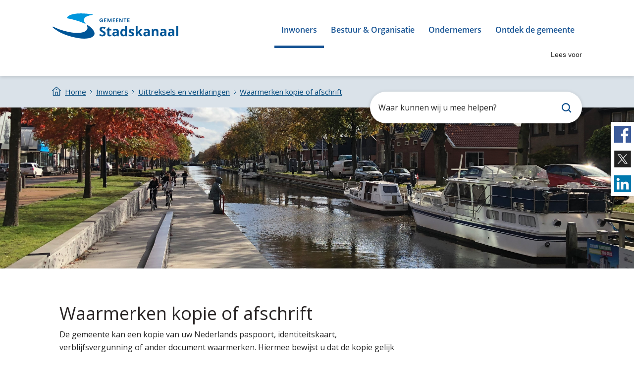

--- FILE ---
content_type: text/html; charset=utf-8
request_url: https://www.stadskanaal.nl/inwoners/uittreksels-en-verklaringen/waarmerken-kopie-of-afschrift
body_size: 4691
content:
<!DOCTYPE html>
<html lang="nl">
<head>

<meta charset="utf-8">
<!-- 
	WIND Internet
			Interesse in een eigen TYPO3 website of ondersteuning nodig? Neem contact met ons op.
			Tel:   +31 (0)58 280 28 87
			Email: info@windinternet.nl
			WWW:   https://www.windinternet.nl
	
			+-+-+-+-+-+-+-+-+-

	This website is powered by TYPO3 - inspiring people to share!
	TYPO3 is a free open source Content Management Framework initially created by Kasper Skaarhoj and licensed under GNU/GPL.
	TYPO3 is copyright 1998-2026 of Kasper Skaarhoj. Extensions are copyright of their respective owners.
	Information and contribution at https://typo3.org/
-->


<link rel="icon" href="/_assets/7c4684ae0c6966a507e9e51905507bb8/Icons/favicon.ico" type="image/vnd.microsoft.icon">
<title>Gemeente Stadskanaal: Waarmerken kopie of afschrift</title>
<meta name="generator" content="TYPO3 CMS">
<meta name="twitter:card" content="summary">


<link rel="stylesheet" href="/typo3temp/assets/css/7015c8c4ac5ff815b57530b221005fc6.css?1710245995" media="all">
<link rel="stylesheet" href="/_assets/7c4684ae0c6966a507e9e51905507bb8/Css/styles.css?1768394121" media="all">
<link rel="stylesheet" href="/_assets/7c4684ae0c6966a507e9e51905507bb8/Css/jquery-ui.min.css?1768394121" media="all">
<link rel="stylesheet" href="/_assets/7c4684ae0c6966a507e9e51905507bb8/Css/jquery.gray.min.css?1768394121" media="all">
<link rel="stylesheet" href="/_assets/7c4684ae0c6966a507e9e51905507bb8/Css/mySkin.css?1768394121" media="all">
<link rel="stylesheet" href="https://fonts.googleapis.com/css?family=Open+Sans:400,600,700" media="all">
<link rel="stylesheet" href="/_assets/de1f9ee429ece72efefa9bdffc444420/Style/Frontend/general.css?1768394141" media="all">







<meta name="viewport" content="width=device-width, initial-scale=1, shrink-to-fit=no">    <script src="//f1-eu.readspeaker.com/script/13516/webReader/webReader.js?pids=wr&amp;skin=mySkin" type="text/javascript"></script>
    <script type="text/javascript">window.rsConf = { ui: { playbackDetach: true }};</script>
<link rel="canonical" href="https://www.stadskanaal.nl/inwoners/uittreksels-en-verklaringen/waarmerken-kopie-of-afschrift"/>

</head>
<body>
<div class="skiplinks"><ul><li><a href="/inwoners/uittreksels-en-verklaringen/waarmerken-kopie-of-afschrift#content">Ga naar de inhoud</a></li><li><a href="/inwoners/uittreksels-en-verklaringen/waarmerken-kopie-of-afschrift#search">Ga naar het zoeken</a></li><li><a href="/inwoners/uittreksels-en-verklaringen/waarmerken-kopie-of-afschrift#navbarToggler">Ga naar het menu</a></li></ul></div><div class="wrapper"><header><div class="headermenu"><div class="container"><div class="row"><nav class="navbar navbar-expand-lg navbar-light"><a href="/" class="navbar-brand"><img src="/_assets/7c4684ae0c6966a507e9e51905507bb8/Images/logo.svg" width="254" height="51"   alt="Logo van Gemeente Stadskanaal" ></a><button class="navbar-toggler" type="button" data-toggle="collapse" data-target="#navbarToggler" aria-controls="navbarToggler" aria-expanded="false" aria-label="Menu"><span class="navbar-toggler-icon"></span></button><div class="collapse navbar-collapse" id="navbarToggler"><ul class="navbar-nav ml-auto"><li class="nav-item active"><a href="/inwoners" class="nav-link">Inwoners</a></li><li class="nav-item"><a href="/bestuur-organisatie" class="nav-link">Bestuur &amp; Organisatie</a></li><li class="nav-item visible-xs"><a href="/ondernemers" class="nav-link">Ondernemers</a></li><li class="nav-item visible-xs"><a href="/ontdek-de-gemeente" class="nav-link">Ontdek de gemeente</a></li></ul></div></nav><div class="readspeaker col-12"><div class="readon"><div id="readspeaker_button1" class="rs_skip rsbtn rs_preserve"><a rel="nofollow" class="rsbtn_play" accesskey="L" title="Laat de tekst voorlezen met ReadSpeaker webReader" href="https://app-eu.readspeaker.com/cgi-bin/rsent?customerid=13516&lang=nl_nl&readid=content&url=https%3A%2F%2Fwww.stadskanaal.nl%2Finwoners%2Fuittreksels-en-verklaringen%2Fwaarmerken-kopie-of-afschrift"><span class="rsbtn_left rsimg rspart"><span class="rsbtn_text"><span>Lees voor</span></span></span><span class="rsbtn_right rsimg rsplay rspart"></span></a><div id='rs_div'></div></div></div></div></div></div></div><div class="rootline"><div class="container"><nav aria-label="kruimelpad"><ul class="breadcrumb"><li class="home"><a href="/"><img src="/_assets/7c4684ae0c6966a507e9e51905507bb8/Images/home.svg" width="18" height="18"   alt="" ><span>Home</span></a></li><li><a href="/inwoners" title="Heeft u als inwoner een vraag of wilt u iets weten. U vindt hier veel informatie over de diensten en producten die wij bieden.">Inwoners</a></li><li><a href="/inwoners/uittreksels-en-verklaringen" title="vind hier informatie over uittreksels en verklaringen. Dit zijn onder andere het Uittreksel Basisregistratie Personen (BRP, Verklaring omtrent gedrag (VOG), Uittreksel burgerlijke stand">Uittreksels en verklaringen</a></li><li class="last" aria-current="page"><a href="/inwoners/uittreksels-en-verklaringen/waarmerken-kopie-of-afschrift">Waarmerken kopie of afschrift</a></li></ul></nav></div></div><div class="container main-search"><div class="row"><div class="col-12"><div class="search" id="search"><div class="search-container"><form action="/zoeken" method="get" accept-charset="utf-8" data-windsolrliveresults="/?type=1560950647585"><div class="search-form form-row"><div class="search-header col-12 sr-only"><h2>Zoeken</h2></div><div class="search-field col-11 my-auto"><label class="visually-hidden" for="tx_solr_searchfield">Waar kunnen wij u mee helpen?</label><input type="text" name="q" id="tx_solr_searchfield" class="tx-windsolrliveresults" value="" title="zoek op de website van de gemeente Stadskanaal" placeholder="Waar kunnen wij u mee helpen?"></div><div class="search-submit col-1 my-auto"><input type="submit" class="form-control search-icon" value="Zoeken"></div></div></form></div></div></div></div></div></header><div class="content " id="content"><div id="backgroundimage"><div class="img-wrap"><picture><source srcset="/fileadmin/_processed_/a/2/csm_Header_Twitter_2020-12_f62b0ccb0f.jpg" media="(max-width: 576px)" ><source srcset="/fileadmin/_processed_/a/2/csm_Header_Twitter_2020-12_cb97714635.jpg" media="(max-width: 768px)" ><source srcset="/fileadmin/_processed_/a/2/csm_Header_Twitter_2020-12_0c1c05bf77.jpg" media="(max-width: 992px)" ><source srcset="/fileadmin/_processed_/a/2/csm_Header_Twitter_2020-12_b56c534bd4.jpg" media="(max-width: 1200px)" ><img src="/fileadmin/user_upload/Header_Twitter_2020-12.jpg"   alt="" ></picture></div></div><div class="sidefocus rs_skip"><div class="col"><div class="container"><div class="row justify-content-center"><div class="focusblock col-4"><a href="/werktduurzaam" title="Stadskanaal #werkt duurzaam!"><div class="color
									
									 werkt
								">
									Icoon-werkt
								</div><div class="focuscolorblockicon-werkt">
									Icoon-werkt
								</div></a></div><div class="focusblock col-4"><a href="/leeft" title="Stadskanaal #leeft!"><div class="color
									 leeft
									
								">
									Icoon-leeft
								</div><div class="focuscolorblockicon-leeft">
									Icoon-leeft
								</div></a></div><div class="focusblock col-4"><a href="/paktaan" title="Stadskanaal #pakt aan!"><div class="color pakt_aan
									
									
								">
									Icoon-pakt
								</div><div class="focuscolorblockicon-pakt">
									Icoon-pakt
								</div></a></div></div></div></div></div><div class="container"><div class="pagecontent" tabindex="-1"><!--TYPO3SEARCH_begin--><div id="c2379" class="frame frame-default frame-type-list  frame-layout-0"><div class="tx-wind-pdc2"><div class="container show"><div class="row"><div class="col-lg-8 col-md-12 col-sm-12 float-left"><h1 class="title">Waarmerken kopie of afschrift</h1><div class="description"><p>De gemeente kan een kopie van uw Nederlands paspoort, identiteitskaart, verblijfsvergunning of ander document waarmerken. Hiermee bewijst u dat de kopie gelijk is aan het originele document.</p></div></div><div class="col-lg-8 col-md-12 col-sm-12 sidebar float-right"></div><div class="col-lg-8 col-md-12 col-sm-12 float-left"><div class="akordeon"><div class="costs akordeon-item"><h2 class="akordeon-title">Kosten</h2><div class="inner"><table><tr><th class="title" scope="row">Waarmerken fotokopie</th><td class="price">
												
														€ 2,50
													
											</td></tr></table></div></div><div class="operation akordeon-item"><h2 class="akordeon-title">Werkwijze</h2><div class="inner"><p>Door middel van een stempel en een handtekening geeft de gemeente aan dat een kopie of afschrift van een document gelijk is aan het origineel.</p><p>Voor het waarmerken van een kopie of afschrift kunt u een <a href="/afspraak-maken?tx_windqmaticconnector_plugin%5Baction%5D=selectProduct&amp;tx_windqmaticconnector_plugin%5BproductId%5D=34&amp;cHash=87bc8e93cbe8dc6f552d7158aaf595ef">afspraak</a> maken om langs te komen.<br>&nbsp;</p></div></div><div class="requirement akordeon-item"><h2 class="akordeon-title">Meenemen</h2><div class="inner"><ul><li>Geldig legitimatiebewijs</li><li>Het document waar u een gewaarmerkte kopie van wilt hebben</li></ul></div></div><div class="information akordeon-item"><h2 class="akordeon-title">Meer informatie</h2><div class="inner"><p>Omdat wij de echtheid van diploma’s en getuigschriften niet kunnen garanderen, maken wij hiervan geen gewaarmerkte kopieën. U kunt deze documenten laten waarmerken door de instelling die het document heeft afgegeven.</p></div></div></div></div></div></div></div></div><div class="button fce_green_button_0"><a href="/afspraak-maken" title="Ga naar deze pagina" class="green_button">Afspraak maken</a></div><!--TYPO3SEARCH_end--></div></div></div><div class="focus"><div class="col"><div class="container"><div class="row justify-content-center"><div class="focusblock col-4"><a href="/werktduurzaam" title="Stadskanaal #werkt duurzaam!"><div class="color
									
									 werkt
								">
									Icoon-werkt
								</div><div class="focuscolorblockicon-werkt">
									Icoon-werkt
								</div></a></div><div class="focusblock col-4"><a href="/leeft" title="Stadskanaal #leeft!"><div class="color
									 leeft
									
								">
									Icoon-leeft
								</div><div class="focuscolorblockicon-leeft">
									Icoon-leeft
								</div></a></div><div class="focusblock col-4"><a href="/paktaan" title="Stadskanaal #pakt aan!"><div class="color pakt_aan
									
									
								">
									Icoon-pakt
								</div><div class="focuscolorblockicon-pakt">
									Icoon-pakt
								</div></a></div></div></div></div></div><ul class="sharebuttons"><a href="https://www.facebook.com/gemstadskanaal/" title="Facebook Gemeente Stadskanaal"><li><img src="/typo3temp/assets/_processed_/b/1/csm_iconFacebook_bc168aa673.png" width="34" height="34"   alt="Facebook afbeelding" ></li></a><a href="https://twitter.com/stadskanaal_nl" title="X Gemeente Stadskanaal"><li><img src="/_assets/7c4684ae0c6966a507e9e51905507bb8/Images/iconX.svg" width="34" height="34"   alt="X afbeelding" ></li></a><a href="https://nl.linkedin.com/company/gemeente-stadskanaal" title="LinkedIn Gemeente Stadskanaal"><li><img src="/typo3temp/assets/_processed_/a/f/csm_iconLinkedIn_b95830bf27.png" width="34" height="34"   alt="LinkedIn afbeelding" ></li></a></ul><footer><div class="footer-contact"><div class="container"><h2>Contact met de gemeente</h2><div class="row contact"><div class="col-lg-4 col-md-6 col-sm-12"><div class="icon"><img src="/_assets/7c4684ae0c6966a507e9e51905507bb8/Images/icon-phone.svg" width="35" height="35" alt="" /></div><div class="info"><label>Telefoon: </label><span>0599 631 631</span></div></div><div class="col-lg-4 col-md-6 col-sm-12"><div class="icon"><img src="/_assets/7c4684ae0c6966a507e9e51905507bb8/Images/icon-whatsapp.svg" width="35" height="35" alt="" /></div><div class="info"><label>WhatsApp: </label><span>06 8327 9960</span></div></div><div class="col-lg-4 col-md-6 col-sm-12"><div class="icon"><img src="/_assets/7c4684ae0c6966a507e9e51905507bb8/Images/icon-email.svg" width="35" height="27" alt="" /></div><div class="info"><label>E-mail: </label><a href="mailto:gemeente@stadskanaal.nl">gemeente@stadskanaal.nl</a></div></div></div><div class="row addresses"><div class="address col-md-4 col-sm-12"><a href="/contact"><div class="more-contact">Meer contactgegevens<img src="/_assets/7c4684ae0c6966a507e9e51905507bb8/Images/more-arrow-right.svg" width="11" height="10"   alt="" ></div></a></div></div></div></div><div class="footermenu"><div class="container"><div class="row"><ul class="nav"><li class="nav-item"><a href="/cookies" class="nav-link">Cookies</a></li><li class="nav-item"><a href="/proclaimer" class="nav-link">Proclaimer</a></li><li class="nav-item"><a href="/footer-menu/privacy" class="nav-link">Privacy</a></li><li class="nav-item"><a href="/toegankelijkheid" class="nav-link">Toegankelijkheid</a></li><li class="nav-item last"><a href="/footer-menu/sitemap" class="nav-link">Sitemap</a></li></ul></div></div></div></footer></div>
<script src="/_assets/7c4684ae0c6966a507e9e51905507bb8/JavaScript/Contrib/jquery-3.7.1.min.js?1768394121"></script>
<script src="/_assets/7c4684ae0c6966a507e9e51905507bb8/JavaScript/Contrib/jquery-ui.min.js?1768394121"></script>
<script src="/_assets/7c4684ae0c6966a507e9e51905507bb8/JavaScript/Contrib/jquery.autocomplete.min.js?1768394121"></script>
<script src="/_assets/7c4684ae0c6966a507e9e51905507bb8/JavaScript/Contrib/bootstrap.bundle.min.js?1768394121"></script>
<script src="/_assets/7c4684ae0c6966a507e9e51905507bb8/JavaScript/Contrib/jquery.gray.min.js?1768394121"></script>
<script src="/_assets/7c4684ae0c6966a507e9e51905507bb8/JavaScript/Contrib/jquery.akordeon.js?1768394121"></script>
<script src="/_assets/7c4684ae0c6966a507e9e51905507bb8/JavaScript/Contrib/daterange_solr.js?1768394121"></script>
<script src="/_assets/7c4684ae0c6966a507e9e51905507bb8/JavaScript/Contrib/jquery.fancybox.min.js?1768394121"></script>

<script src="/_assets/948410ace0dfa9ad00627133d9ca8a23/JavaScript/Powermail/Form.min.js?1753167604" defer="defer"></script>
<script src="/_assets/7c4684ae0c6966a507e9e51905507bb8/JavaScript/general.js?1768394121"></script>
<script src="/_assets/7c4684ae0c6966a507e9e51905507bb8/JavaScript/solrscroll.js?1768394121"></script>
<script src="/_assets/7c4684ae0c6966a507e9e51905507bb8/JavaScript/wind_shareorprint.js?1768394121"></script>
<script src="/_assets/7c4684ae0c6966a507e9e51905507bb8/JavaScript/liveresults.js?1768394121"></script>
<script src="/_assets/7c4684ae0c6966a507e9e51905507bb8/JavaScript/fancybox.js?1768394121"></script>
<script src="/_assets/7c4684ae0c6966a507e9e51905507bb8/JavaScript/digid.js?1768394121"></script>
<script src="/_assets/de1f9ee429ece72efefa9bdffc444420/JavaScript/RepeatableContainer.js?1768394141"></script>
<script src="/_assets/de1f9ee429ece72efefa9bdffc444420/JavaScript/general.js?1768394141"></script>


  <!-- Matomo -->
  <script type="text/javascript">
    var _paq = _paq || [];
    /* tracker methods like "setCustomDimension" should be called before "trackPageView" */
    _paq.push(['trackPageView']);
    _paq.push(['enableLinkTracking']);
    (function() {
      var u="/stats/";
      _paq.push(['setTrackerUrl', u+'piwik.php']);
      _paq.push(['setSiteId', '1']);
      var d=document, g=d.createElement('script'), s=d.getElementsByTagName('script')[0];
      g.type='text/javascript'; g.async=true; g.src=u+'matomo.js'; s.parentNode.insertBefore(g,s);
    })();
  </script>
  <!-- End Matomo Code -->  <script type="text/javascript">
    /*<![CDATA[*/
    (function() {
      var sz = document.createElement('script'); sz.type = 'text/javascript'; sz.async = true;
      sz.src = '//siteimproveanalytics.com/js/siteanalyze_6005038.js';
      var s = document.getElementsByTagName('script')[0]; s.parentNode.insertBefore(sz, s);
    })();
    /*]]>*/
  </script>

</body>
</html>

--- FILE ---
content_type: text/css; charset=utf-8
request_url: https://www.stadskanaal.nl/_assets/7c4684ae0c6966a507e9e51905507bb8/Css/styles.css?1768394121
body_size: 275741
content:
@font-face{font-family:"Open Sans";font-style:normal;font-weight:400;src:url("../Fonts/OpenSans-Regular.woff") format("woff"),url("../Fonts/OpenSans-Regular.woff2") format("woff2"),url("../Fonts/OpenSans-Regular.eot") format("eot"),url("../Fonts/OpenSans-Regular.ttf") format("ttf")}@font-face{font-family:"Open Sans Semi Bold";font-style:normal;font-weight:600;src:url("../Fonts/OpenSans-Semi-Bold.woff") format("woff"),url("../Fonts/OpenSans-Semi-Bold.woff2") format("woff2"),url("../Fonts/OpenSans-Semi-Bold.eot") format("eot"),url("../Fonts/OpenSans-Semi-Bold.ttf") format("ttf")}@font-face{font-family:"Open Sans Bold";font-style:normal;font-weight:700;src:url("../Fonts/OpenSans-Bold.woff") format("woff"),url("../Fonts/OpenSans-Bold.woff2") format("woff2"),url("../Fonts/OpenSans-Bold.eot") format("eot"),url("../Fonts/OpenSans-Bold.ttf") format("ttf")}/*!
 * Bootstrap v4.6.2 (https://getbootstrap.com/)
 * Copyright 2011-2022 The Bootstrap Authors
 * Copyright 2011-2022 Twitter, Inc.
 * Licensed under MIT (https://github.com/twbs/bootstrap/blob/main/LICENSE)
 */:root{--blue: #007bff;--indigo: #6610f2;--purple: #6f42c1;--pink: #e83e8c;--red: #dc3545;--orange: #fd7e14;--yellow: #ffc107;--green: #28a745;--teal: #20c997;--cyan: #17a2b8;--white: #FFFFFF;--gray: #6c757d;--gray-dark: #343a40;--primary: #007bff;--secondary: #6c757d;--success: #28a745;--info: #17a2b8;--warning: #ffc107;--danger: #dc3545;--light: #f8f9fa;--dark: #343a40;--breakpoint-xs: 0;--breakpoint-sm: 576px;--breakpoint-md: 768px;--breakpoint-lg: 992px;--breakpoint-xl: 1130px;--font-family-sans-serif: -apple-system, BlinkMacSystemFont, "Segoe UI", Roboto, "Helvetica Neue", Arial, "Noto Sans", "Liberation Sans", sans-serif, "Apple Color Emoji", "Segoe UI Emoji", "Segoe UI Symbol", "Noto Color Emoji";--font-family-monospace: SFMono-Regular, Menlo, Monaco, Consolas, "Liberation Mono", "Courier New", monospace}*,*::before,*::after{box-sizing:border-box}html{font-family:sans-serif;line-height:1.15;-webkit-text-size-adjust:100%;-webkit-tap-highlight-color:rgba(0,0,0,0)}article,aside,figcaption,figure,footer,header,hgroup,main,nav,section{display:block}body{margin:0;font-family:-apple-system,BlinkMacSystemFont,"Segoe UI",Roboto,"Helvetica Neue",Arial,"Noto Sans","Liberation Sans",sans-serif,"Apple Color Emoji","Segoe UI Emoji","Segoe UI Symbol","Noto Color Emoji";font-size:1rem;font-weight:400;line-height:1.5;color:#212529;text-align:left;background-color:#fff}[tabindex="-1"]:focus:not(:focus-visible){outline:0 !important}hr{box-sizing:content-box;height:0;overflow:visible}h1,h2,h3,h4,h5,h6{margin-top:0;margin-bottom:.5rem}p{margin-top:0;margin-bottom:1rem}abbr[title],abbr[data-original-title]{text-decoration:underline;text-decoration:underline dotted;cursor:help;border-bottom:0;text-decoration-skip-ink:none}address{margin-bottom:1rem;font-style:normal;line-height:inherit}ol,ul,dl{margin-top:0;margin-bottom:1rem}ol ol,ul ul,ol ul,ul ol{margin-bottom:0}dt{font-weight:700}dd{margin-bottom:.5rem;margin-left:0}blockquote{margin:0 0 1rem}b,strong{font-weight:bolder}small{font-size:80%}sub,sup{position:relative;font-size:75%;line-height:0;vertical-align:baseline}sub{bottom:-0.25em}sup{top:-0.5em}a{color:#007bff;text-decoration:none;background-color:rgba(0,0,0,0)}a:hover{color:rgb(0,86.1,178.5);text-decoration:underline}a:not([href]):not([class]){color:inherit;text-decoration:none}a:not([href]):not([class]):hover{color:inherit;text-decoration:none}pre,code,kbd,samp{font-family:SFMono-Regular,Menlo,Monaco,Consolas,"Liberation Mono","Courier New",monospace;font-size:1em}pre{margin-top:0;margin-bottom:1rem;overflow:auto;-ms-overflow-style:scrollbar}figure{margin:0 0 1rem}img{vertical-align:middle;border-style:none}svg{overflow:hidden;vertical-align:middle}table{border-collapse:collapse}caption{padding-top:.75rem;padding-bottom:.75rem;color:#6c757d;text-align:left;caption-side:bottom}th{text-align:inherit;text-align:-webkit-match-parent}label{display:inline-block;margin-bottom:.5rem}button{border-radius:0}button:focus:not(:focus-visible){outline:0}input,button,select,optgroup,textarea{margin:0;font-family:inherit;font-size:inherit;line-height:inherit}button,input{overflow:visible}button,select{text-transform:none}[role=button]{cursor:pointer}select{word-wrap:normal}button,[type=button],[type=reset],[type=submit]{-webkit-appearance:button}button:not(:disabled),[type=button]:not(:disabled),[type=reset]:not(:disabled),[type=submit]:not(:disabled){cursor:pointer}button::-moz-focus-inner,[type=button]::-moz-focus-inner,[type=reset]::-moz-focus-inner,[type=submit]::-moz-focus-inner{padding:0;border-style:none}input[type=radio],input[type=checkbox]{box-sizing:border-box;padding:0}textarea{overflow:auto;resize:vertical}fieldset{min-width:0;padding:0;margin:0;border:0}legend{display:block;width:100%;max-width:100%;padding:0;margin-bottom:.5rem;font-size:1.5rem;line-height:inherit;color:inherit;white-space:normal}progress{vertical-align:baseline}[type=number]::-webkit-inner-spin-button,[type=number]::-webkit-outer-spin-button{height:auto}[type=search]{outline-offset:-2px;-webkit-appearance:none}[type=search]::-webkit-search-decoration{-webkit-appearance:none}::-webkit-file-upload-button{font:inherit;-webkit-appearance:button}output{display:inline-block}summary{display:list-item;cursor:pointer}template{display:none}[hidden]{display:none !important}h1,h2,h3,h4,h5,h6,.h1,.h2,.h3,.h4,.h5,.h6{margin-bottom:.5rem;font-weight:500;line-height:1.2}h1,.h1{font-size:2.5rem}h2,.h2{font-size:2rem}h3,.h3{font-size:1.75rem}h4,.h4{font-size:1.5rem}h5,.h5{font-size:1.25rem}h6,.h6{font-size:1rem}.lead{font-size:1.25rem;font-weight:300}.display-1{font-size:6rem;font-weight:300;line-height:1.2}.display-2{font-size:5.5rem;font-weight:300;line-height:1.2}.display-3{font-size:4.5rem;font-weight:300;line-height:1.2}.display-4{font-size:3.5rem;font-weight:300;line-height:1.2}hr{margin-top:1rem;margin-bottom:1rem;border:0;border-top:1px solid rgba(0,0,0,.1)}small,.small{font-size:0.875em;font-weight:400}mark,.mark{padding:.2em;background-color:#fcf8e3}.list-unstyled{padding-left:0;list-style:none}.list-inline{padding-left:0;list-style:none}.list-inline-item{display:inline-block}.list-inline-item:not(:last-child){margin-right:.5rem}.initialism{font-size:90%;text-transform:uppercase}.blockquote{margin-bottom:1rem;font-size:1.25rem}.blockquote-footer{display:block;font-size:0.875em;color:#6c757d}.blockquote-footer::before{content:"— "}.img-fluid{max-width:100%;height:auto}.img-thumbnail{padding:.25rem;background-color:#fff;border:1px solid #dee2e6;border-radius:.25rem;max-width:100%;height:auto}.figure{display:inline-block}.figure-img{margin-bottom:.5rem;line-height:1}.figure-caption{font-size:90%;color:#6c757d}code{font-size:87.5%;color:#e83e8c;word-wrap:break-word}a>code{color:inherit}kbd{padding:.2rem .4rem;font-size:87.5%;color:#fff;background-color:#212529;border-radius:.2rem}kbd kbd{padding:0;font-size:100%;font-weight:700}pre{display:block;font-size:87.5%;color:#212529}pre code{font-size:inherit;color:inherit;word-break:normal}.pre-scrollable{max-height:340px;overflow-y:scroll}.container,.container-fluid,.container-xl,.container-lg,.container-md,.container-sm{width:100%;padding-right:15px;padding-left:15px;margin-right:auto;margin-left:auto}@media(min-width: 576px){.container-sm,.container{max-width:540px}}@media(min-width: 768px){.container-md,.container-sm,.container{max-width:720px}}@media(min-width: 992px){.container-lg,.container-md,.container-sm,.container{max-width:960px}}@media(min-width: 1130px){.container-xl,.container-lg,.container-md,.container-sm,.container{max-width:1100px}}.row{display:flex;flex-wrap:wrap;margin-right:-15px;margin-left:-15px}.no-gutters{margin-right:0;margin-left:0}.no-gutters>.col,.no-gutters>[class*=col-]{padding-right:0;padding-left:0}.col-xl,.col-xl-auto,.col-xl-12,.col-xl-11,.col-xl-10,.col-xl-9,.col-xl-8,.col-xl-7,.col-xl-6,.col-xl-5,.col-xl-4,.col-xl-3,.col-xl-2,.col-xl-1,.col-lg,.col-lg-auto,.col-lg-12,.col-lg-11,.col-lg-10,.col-lg-9,.col-lg-8,.col-lg-7,.col-lg-6,.col-lg-5,.col-lg-4,.col-lg-3,.col-lg-2,.col-lg-1,.col-md,.col-md-auto,.col-md-12,.col-md-11,.col-md-10,.col-md-9,.col-md-8,.col-md-7,.col-md-6,.col-md-5,.col-md-4,.col-md-3,.col-md-2,.col-md-1,.col-sm,.col-sm-auto,.col-sm-12,.col-sm-11,.col-sm-10,.col-sm-9,.col-sm-8,.col-sm-7,.col-sm-6,.col-sm-5,.col-sm-4,.col-sm-3,.col-sm-2,.col-sm-1,.col,.col-auto,.col-12,.col-11,.col-10,.col-9,.col-8,.col-7,.col-6,.col-5,.col-4,.col-3,.col-2,.col-1{position:relative;width:100%;padding-right:15px;padding-left:15px}.col{flex-basis:0;flex-grow:1;max-width:100%}.row-cols-1>*{flex:0 0 100%;max-width:100%}.row-cols-2>*{flex:0 0 50%;max-width:50%}.row-cols-3>*{flex:0 0 33.3333333333%;max-width:33.3333333333%}.row-cols-4>*{flex:0 0 25%;max-width:25%}.row-cols-5>*{flex:0 0 20%;max-width:20%}.row-cols-6>*{flex:0 0 16.6666666667%;max-width:16.6666666667%}.col-auto{flex:0 0 auto;width:auto;max-width:100%}.col-1{flex:0 0 8.33333333%;max-width:8.33333333%}.col-2{flex:0 0 16.66666667%;max-width:16.66666667%}.col-3{flex:0 0 25%;max-width:25%}.col-4{flex:0 0 33.33333333%;max-width:33.33333333%}.col-5{flex:0 0 41.66666667%;max-width:41.66666667%}.col-6{flex:0 0 50%;max-width:50%}.col-7{flex:0 0 58.33333333%;max-width:58.33333333%}.col-8{flex:0 0 66.66666667%;max-width:66.66666667%}.col-9{flex:0 0 75%;max-width:75%}.col-10{flex:0 0 83.33333333%;max-width:83.33333333%}.col-11{flex:0 0 91.66666667%;max-width:91.66666667%}.col-12{flex:0 0 100%;max-width:100%}.order-first{order:-1}.order-last{order:13}.order-0{order:0}.order-1{order:1}.order-2{order:2}.order-3{order:3}.order-4{order:4}.order-5{order:5}.order-6{order:6}.order-7{order:7}.order-8{order:8}.order-9{order:9}.order-10{order:10}.order-11{order:11}.order-12{order:12}.offset-1{margin-left:8.33333333%}.offset-2{margin-left:16.66666667%}.offset-3{margin-left:25%}.offset-4{margin-left:33.33333333%}.offset-5{margin-left:41.66666667%}.offset-6{margin-left:50%}.offset-7{margin-left:58.33333333%}.offset-8{margin-left:66.66666667%}.offset-9{margin-left:75%}.offset-10{margin-left:83.33333333%}.offset-11{margin-left:91.66666667%}@media(min-width: 576px){.col-sm{flex-basis:0;flex-grow:1;max-width:100%}.row-cols-sm-1>*{flex:0 0 100%;max-width:100%}.row-cols-sm-2>*{flex:0 0 50%;max-width:50%}.row-cols-sm-3>*{flex:0 0 33.3333333333%;max-width:33.3333333333%}.row-cols-sm-4>*{flex:0 0 25%;max-width:25%}.row-cols-sm-5>*{flex:0 0 20%;max-width:20%}.row-cols-sm-6>*{flex:0 0 16.6666666667%;max-width:16.6666666667%}.col-sm-auto{flex:0 0 auto;width:auto;max-width:100%}.col-sm-1{flex:0 0 8.33333333%;max-width:8.33333333%}.col-sm-2{flex:0 0 16.66666667%;max-width:16.66666667%}.col-sm-3{flex:0 0 25%;max-width:25%}.col-sm-4{flex:0 0 33.33333333%;max-width:33.33333333%}.col-sm-5{flex:0 0 41.66666667%;max-width:41.66666667%}.col-sm-6{flex:0 0 50%;max-width:50%}.col-sm-7{flex:0 0 58.33333333%;max-width:58.33333333%}.col-sm-8{flex:0 0 66.66666667%;max-width:66.66666667%}.col-sm-9{flex:0 0 75%;max-width:75%}.col-sm-10{flex:0 0 83.33333333%;max-width:83.33333333%}.col-sm-11{flex:0 0 91.66666667%;max-width:91.66666667%}.col-sm-12{flex:0 0 100%;max-width:100%}.order-sm-first{order:-1}.order-sm-last{order:13}.order-sm-0{order:0}.order-sm-1{order:1}.order-sm-2{order:2}.order-sm-3{order:3}.order-sm-4{order:4}.order-sm-5{order:5}.order-sm-6{order:6}.order-sm-7{order:7}.order-sm-8{order:8}.order-sm-9{order:9}.order-sm-10{order:10}.order-sm-11{order:11}.order-sm-12{order:12}.offset-sm-0{margin-left:0}.offset-sm-1{margin-left:8.33333333%}.offset-sm-2{margin-left:16.66666667%}.offset-sm-3{margin-left:25%}.offset-sm-4{margin-left:33.33333333%}.offset-sm-5{margin-left:41.66666667%}.offset-sm-6{margin-left:50%}.offset-sm-7{margin-left:58.33333333%}.offset-sm-8{margin-left:66.66666667%}.offset-sm-9{margin-left:75%}.offset-sm-10{margin-left:83.33333333%}.offset-sm-11{margin-left:91.66666667%}}@media(min-width: 768px){.col-md{flex-basis:0;flex-grow:1;max-width:100%}.row-cols-md-1>*{flex:0 0 100%;max-width:100%}.row-cols-md-2>*{flex:0 0 50%;max-width:50%}.row-cols-md-3>*{flex:0 0 33.3333333333%;max-width:33.3333333333%}.row-cols-md-4>*{flex:0 0 25%;max-width:25%}.row-cols-md-5>*{flex:0 0 20%;max-width:20%}.row-cols-md-6>*{flex:0 0 16.6666666667%;max-width:16.6666666667%}.col-md-auto{flex:0 0 auto;width:auto;max-width:100%}.col-md-1{flex:0 0 8.33333333%;max-width:8.33333333%}.col-md-2{flex:0 0 16.66666667%;max-width:16.66666667%}.col-md-3{flex:0 0 25%;max-width:25%}.col-md-4{flex:0 0 33.33333333%;max-width:33.33333333%}.col-md-5{flex:0 0 41.66666667%;max-width:41.66666667%}.col-md-6{flex:0 0 50%;max-width:50%}.col-md-7{flex:0 0 58.33333333%;max-width:58.33333333%}.col-md-8{flex:0 0 66.66666667%;max-width:66.66666667%}.col-md-9{flex:0 0 75%;max-width:75%}.col-md-10{flex:0 0 83.33333333%;max-width:83.33333333%}.col-md-11{flex:0 0 91.66666667%;max-width:91.66666667%}.col-md-12{flex:0 0 100%;max-width:100%}.order-md-first{order:-1}.order-md-last{order:13}.order-md-0{order:0}.order-md-1{order:1}.order-md-2{order:2}.order-md-3{order:3}.order-md-4{order:4}.order-md-5{order:5}.order-md-6{order:6}.order-md-7{order:7}.order-md-8{order:8}.order-md-9{order:9}.order-md-10{order:10}.order-md-11{order:11}.order-md-12{order:12}.offset-md-0{margin-left:0}.offset-md-1{margin-left:8.33333333%}.offset-md-2{margin-left:16.66666667%}.offset-md-3{margin-left:25%}.offset-md-4{margin-left:33.33333333%}.offset-md-5{margin-left:41.66666667%}.offset-md-6{margin-left:50%}.offset-md-7{margin-left:58.33333333%}.offset-md-8{margin-left:66.66666667%}.offset-md-9{margin-left:75%}.offset-md-10{margin-left:83.33333333%}.offset-md-11{margin-left:91.66666667%}}@media(min-width: 992px){.col-lg{flex-basis:0;flex-grow:1;max-width:100%}.row-cols-lg-1>*{flex:0 0 100%;max-width:100%}.row-cols-lg-2>*{flex:0 0 50%;max-width:50%}.row-cols-lg-3>*{flex:0 0 33.3333333333%;max-width:33.3333333333%}.row-cols-lg-4>*{flex:0 0 25%;max-width:25%}.row-cols-lg-5>*{flex:0 0 20%;max-width:20%}.row-cols-lg-6>*{flex:0 0 16.6666666667%;max-width:16.6666666667%}.col-lg-auto{flex:0 0 auto;width:auto;max-width:100%}.col-lg-1{flex:0 0 8.33333333%;max-width:8.33333333%}.col-lg-2{flex:0 0 16.66666667%;max-width:16.66666667%}.col-lg-3{flex:0 0 25%;max-width:25%}.col-lg-4{flex:0 0 33.33333333%;max-width:33.33333333%}.col-lg-5{flex:0 0 41.66666667%;max-width:41.66666667%}.col-lg-6{flex:0 0 50%;max-width:50%}.col-lg-7{flex:0 0 58.33333333%;max-width:58.33333333%}.col-lg-8{flex:0 0 66.66666667%;max-width:66.66666667%}.col-lg-9{flex:0 0 75%;max-width:75%}.col-lg-10{flex:0 0 83.33333333%;max-width:83.33333333%}.col-lg-11{flex:0 0 91.66666667%;max-width:91.66666667%}.col-lg-12{flex:0 0 100%;max-width:100%}.order-lg-first{order:-1}.order-lg-last{order:13}.order-lg-0{order:0}.order-lg-1{order:1}.order-lg-2{order:2}.order-lg-3{order:3}.order-lg-4{order:4}.order-lg-5{order:5}.order-lg-6{order:6}.order-lg-7{order:7}.order-lg-8{order:8}.order-lg-9{order:9}.order-lg-10{order:10}.order-lg-11{order:11}.order-lg-12{order:12}.offset-lg-0{margin-left:0}.offset-lg-1{margin-left:8.33333333%}.offset-lg-2{margin-left:16.66666667%}.offset-lg-3{margin-left:25%}.offset-lg-4{margin-left:33.33333333%}.offset-lg-5{margin-left:41.66666667%}.offset-lg-6{margin-left:50%}.offset-lg-7{margin-left:58.33333333%}.offset-lg-8{margin-left:66.66666667%}.offset-lg-9{margin-left:75%}.offset-lg-10{margin-left:83.33333333%}.offset-lg-11{margin-left:91.66666667%}}@media(min-width: 1130px){.col-xl{flex-basis:0;flex-grow:1;max-width:100%}.row-cols-xl-1>*{flex:0 0 100%;max-width:100%}.row-cols-xl-2>*{flex:0 0 50%;max-width:50%}.row-cols-xl-3>*{flex:0 0 33.3333333333%;max-width:33.3333333333%}.row-cols-xl-4>*{flex:0 0 25%;max-width:25%}.row-cols-xl-5>*{flex:0 0 20%;max-width:20%}.row-cols-xl-6>*{flex:0 0 16.6666666667%;max-width:16.6666666667%}.col-xl-auto{flex:0 0 auto;width:auto;max-width:100%}.col-xl-1{flex:0 0 8.33333333%;max-width:8.33333333%}.col-xl-2{flex:0 0 16.66666667%;max-width:16.66666667%}.col-xl-3{flex:0 0 25%;max-width:25%}.col-xl-4{flex:0 0 33.33333333%;max-width:33.33333333%}.col-xl-5{flex:0 0 41.66666667%;max-width:41.66666667%}.col-xl-6{flex:0 0 50%;max-width:50%}.col-xl-7{flex:0 0 58.33333333%;max-width:58.33333333%}.col-xl-8{flex:0 0 66.66666667%;max-width:66.66666667%}.col-xl-9{flex:0 0 75%;max-width:75%}.col-xl-10{flex:0 0 83.33333333%;max-width:83.33333333%}.col-xl-11{flex:0 0 91.66666667%;max-width:91.66666667%}.col-xl-12{flex:0 0 100%;max-width:100%}.order-xl-first{order:-1}.order-xl-last{order:13}.order-xl-0{order:0}.order-xl-1{order:1}.order-xl-2{order:2}.order-xl-3{order:3}.order-xl-4{order:4}.order-xl-5{order:5}.order-xl-6{order:6}.order-xl-7{order:7}.order-xl-8{order:8}.order-xl-9{order:9}.order-xl-10{order:10}.order-xl-11{order:11}.order-xl-12{order:12}.offset-xl-0{margin-left:0}.offset-xl-1{margin-left:8.33333333%}.offset-xl-2{margin-left:16.66666667%}.offset-xl-3{margin-left:25%}.offset-xl-4{margin-left:33.33333333%}.offset-xl-5{margin-left:41.66666667%}.offset-xl-6{margin-left:50%}.offset-xl-7{margin-left:58.33333333%}.offset-xl-8{margin-left:66.66666667%}.offset-xl-9{margin-left:75%}.offset-xl-10{margin-left:83.33333333%}.offset-xl-11{margin-left:91.66666667%}}.table{width:100%;margin-bottom:1rem;color:#212529}.table th,.table td{padding:.75rem;vertical-align:top;border-top:1px solid #dee2e6}.table thead th{vertical-align:bottom;border-bottom:2px solid #dee2e6}.table tbody+tbody{border-top:2px solid #dee2e6}.table-sm th,.table-sm td{padding:.3rem}.table-bordered{border:1px solid #dee2e6}.table-bordered th,.table-bordered td{border:1px solid #dee2e6}.table-bordered thead th,.table-bordered thead td{border-bottom-width:2px}.table-borderless th,.table-borderless td,.table-borderless thead th,.table-borderless tbody+tbody{border:0}.table-striped tbody tr:nth-of-type(odd){background-color:rgba(0,0,0,.05)}.table-hover tbody tr:hover{color:#212529;background-color:rgba(0,0,0,.075)}.table-primary,.table-primary>th,.table-primary>td{background-color:rgb(183.6,218.04,255)}.table-primary th,.table-primary td,.table-primary thead th,.table-primary tbody+tbody{border-color:rgb(122.4,186.36,255)}.table-hover .table-primary:hover{background-color:rgb(158.1,204.84,255)}.table-hover .table-primary:hover>td,.table-hover .table-primary:hover>th{background-color:rgb(158.1,204.84,255)}.table-secondary,.table-secondary>th,.table-secondary>td{background-color:rgb(213.84,216.36,218.6)}.table-secondary th,.table-secondary td,.table-secondary thead th,.table-secondary tbody+tbody{border-color:rgb(178.56,183.24,187.4)}.table-hover .table-secondary:hover{background-color:hsl(208.2352941176,6.1371841155%,79.7921568627%)}.table-hover .table-secondary:hover>td,.table-hover .table-secondary:hover>th{background-color:hsl(208.2352941176,6.1371841155%,79.7921568627%)}.table-success,.table-success>th,.table-success>td{background-color:rgb(194.8,230.36,202.92)}.table-success th,.table-success td,.table-success thead th,.table-success tbody+tbody{border-color:rgb(143.2,209.24,158.28)}.table-hover .table-success:hover{background-color:rgb(176.7059405941,222.9540594059,187.2665346535)}.table-hover .table-success:hover>td,.table-hover .table-success:hover>th{background-color:rgb(176.7059405941,222.9540594059,187.2665346535)}.table-info,.table-info>th,.table-info>td{background-color:rgb(190.04,228.96,235.12)}.table-info th,.table-info td,.table-info thead th,.table-info tbody+tbody{border-color:rgb(134.36,206.64,218.08)}.table-hover .table-info:hover{background-color:hsl(188.198757764,53.1353135314%,78.3647058824%)}.table-hover .table-info:hover>td,.table-hover .table-info:hover>th{background-color:hsl(188.198757764,53.1353135314%,78.3647058824%)}.table-warning,.table-warning>th,.table-warning>td{background-color:rgb(255,237.64,185.56)}.table-warning th,.table-warning td,.table-warning thead th,.table-warning tbody+tbody{border-color:rgb(255,222.76,126.04)}.table-hover .table-warning:hover{background-color:rgb(255,231.265,160.06)}.table-hover .table-warning:hover>td,.table-hover .table-warning:hover>th{background-color:rgb(255,231.265,160.06)}.table-danger,.table-danger>th,.table-danger>td{background-color:rgb(245.2,198.44,202.92)}.table-danger th,.table-danger td,.table-danger thead th,.table-danger tbody+tbody{border-color:rgb(236.8,149.96,158.28)}.table-hover .table-danger:hover{background-color:hsl(354.251497006,70.4641350211%,81.9882352941%)}.table-hover .table-danger:hover>td,.table-hover .table-danger:hover>th{background-color:hsl(354.251497006,70.4641350211%,81.9882352941%)}.table-light,.table-light>th,.table-light>td{background-color:rgb(253.04,253.32,253.6)}.table-light th,.table-light td,.table-light thead th,.table-light tbody+tbody{border-color:rgb(251.36,251.88,252.4)}.table-hover .table-light:hover{background-color:rgb(238.165,240.57,242.975)}.table-hover .table-light:hover>td,.table-hover .table-light:hover>th{background-color:rgb(238.165,240.57,242.975)}.table-dark,.table-dark>th,.table-dark>td{background-color:rgb(198.16,199.84,201.52)}.table-dark th,.table-dark td,.table-dark thead th,.table-dark tbody+tbody{border-color:rgb(149.44,152.56,155.68)}.table-hover .table-dark:hover{background-color:hsl(210,3.0456852792%,73.368627451%)}.table-hover .table-dark:hover>td,.table-hover .table-dark:hover>th{background-color:hsl(210,3.0456852792%,73.368627451%)}.table-active,.table-active>th,.table-active>td{background-color:rgba(0,0,0,.075)}.table-hover .table-active:hover{background-color:rgba(0,0,0,.075)}.table-hover .table-active:hover>td,.table-hover .table-active:hover>th{background-color:rgba(0,0,0,.075)}.table .thead-dark th{color:#fff;background-color:#343a40;border-color:hsl(210,10.3448275862%,30.2450980392%)}.table .thead-light th{color:#495057;background-color:#e9ecef;border-color:#dee2e6}.table-dark{color:#fff;background-color:#343a40}.table-dark th,.table-dark td,.table-dark thead th{border-color:hsl(210,10.3448275862%,30.2450980392%)}.table-dark.table-bordered{border:0}.table-dark.table-striped tbody tr:nth-of-type(odd){background-color:hsla(0,0%,100%,.05)}.table-dark.table-hover tbody tr:hover{color:#fff;background-color:hsla(0,0%,100%,.075)}@media(max-width: 575.98px){.table-responsive-sm{display:block;width:100%;overflow-x:auto;-webkit-overflow-scrolling:touch}.table-responsive-sm>.table-bordered{border:0}}@media(max-width: 767.98px){.table-responsive-md{display:block;width:100%;overflow-x:auto;-webkit-overflow-scrolling:touch}.table-responsive-md>.table-bordered{border:0}}@media(max-width: 991.98px){.table-responsive-lg{display:block;width:100%;overflow-x:auto;-webkit-overflow-scrolling:touch}.table-responsive-lg>.table-bordered{border:0}}@media(max-width: 1129.98px){.table-responsive-xl{display:block;width:100%;overflow-x:auto;-webkit-overflow-scrolling:touch}.table-responsive-xl>.table-bordered{border:0}}.table-responsive{display:block;width:100%;overflow-x:auto;-webkit-overflow-scrolling:touch}.table-responsive>.table-bordered{border:0}.form-control{display:block;width:100%;height:calc(1.5em + 0.75rem + 2px);padding:.375rem .75rem;font-size:1rem;font-weight:400;line-height:1.5;color:#495057;background-color:#fff;background-clip:padding-box;border:1px solid #ced4da;border-radius:.25rem;transition:border-color .15s ease-in-out,box-shadow .15s ease-in-out}@media(prefers-reduced-motion: reduce){.form-control{transition:none}}.form-control::-ms-expand{background-color:rgba(0,0,0,0);border:0}.form-control:focus{color:#495057;background-color:#fff;border-color:rgb(127.5,189,255);outline:0;box-shadow:0 0 0 .2rem rgba(0,123,255,.25)}.form-control::placeholder{color:#6c757d;opacity:1}.form-control:disabled,.form-control[readonly]{background-color:#e9ecef;opacity:1}input[type=date].form-control,input[type=time].form-control,input[type=datetime-local].form-control,input[type=month].form-control{appearance:none}select.form-control:-moz-focusring{color:rgba(0,0,0,0);text-shadow:0 0 0 #495057}select.form-control:focus::-ms-value{color:#495057;background-color:#fff}.form-control-file,.form-control-range{display:block;width:100%}.col-form-label{padding-top:calc(0.375rem + 1px);padding-bottom:calc(0.375rem + 1px);margin-bottom:0;font-size:inherit;line-height:1.5}.col-form-label-lg{padding-top:calc(0.5rem + 1px);padding-bottom:calc(0.5rem + 1px);font-size:1.25rem;line-height:1.5}.col-form-label-sm{padding-top:calc(0.25rem + 1px);padding-bottom:calc(0.25rem + 1px);font-size:0.875rem;line-height:1.5}.form-control-plaintext{display:block;width:100%;padding:.375rem 0;margin-bottom:0;font-size:1rem;line-height:1.5;color:#212529;background-color:rgba(0,0,0,0);border:solid rgba(0,0,0,0);border-width:1px 0}.form-control-plaintext.form-control-sm,.form-control-plaintext.form-control-lg{padding-right:0;padding-left:0}.form-control-sm{height:calc(1.5em + 0.5rem + 2px);padding:.25rem .5rem;font-size:0.875rem;line-height:1.5;border-radius:.2rem}.form-control-lg{height:calc(1.5em + 1rem + 2px);padding:.5rem 1rem;font-size:1.25rem;line-height:1.5;border-radius:.3rem}select.form-control[size],select.form-control[multiple]{height:auto}textarea.form-control{height:auto}.form-group{margin-bottom:1rem}.form-text{display:block;margin-top:.25rem}.form-row{display:flex;flex-wrap:wrap;margin-right:-5px;margin-left:-5px}.form-row>.col,.form-row>[class*=col-]{padding-right:5px;padding-left:5px}.form-check{position:relative;display:block;padding-left:1.25rem}.form-check-input{position:absolute;margin-top:.3rem;margin-left:-1.25rem}.form-check-input[disabled]~.form-check-label,.form-check-input:disabled~.form-check-label{color:#6c757d}.form-check-label{margin-bottom:0}.form-check-inline{display:inline-flex;align-items:center;padding-left:0;margin-right:.75rem}.form-check-inline .form-check-input{position:static;margin-top:0;margin-right:.3125rem;margin-left:0}.valid-feedback{display:none;width:100%;margin-top:.25rem;font-size:0.875em;color:#28a745}.valid-tooltip{position:absolute;top:100%;left:0;z-index:5;display:none;max-width:100%;padding:.25rem .5rem;margin-top:.1rem;font-size:0.875rem;line-height:1.5;color:#fff;background-color:rgba(40,167,69,.9);border-radius:.25rem}.form-row>.col>.valid-tooltip,.form-row>[class*=col-]>.valid-tooltip{left:5px}.was-validated :valid~.valid-feedback,.was-validated :valid~.valid-tooltip,.is-valid~.valid-feedback,.is-valid~.valid-tooltip{display:block}.was-validated .form-control:valid,.form-control.is-valid{border-color:#28a745;padding-right:calc(1.5em + 0.75rem) !important;background-image:url("data:image/svg+xml,%3csvg xmlns='http://www.w3.org/2000/svg' width='8' height='8' viewBox='0 0 8 8'%3e%3cpath fill='%2328a745' d='M2.3 6.73L.6 4.53c-.4-1.04.46-1.4 1.1-.8l1.1 1.4 3.4-3.8c.6-.63 1.6-.27 1.2.7l-4 4.6c-.43.5-.8.4-1.1.1z'/%3e%3c/svg%3e");background-repeat:no-repeat;background-position:right calc(0.375em + 0.1875rem) center;background-size:calc(0.75em + 0.375rem) calc(0.75em + 0.375rem)}.was-validated .form-control:valid:focus,.form-control.is-valid:focus{border-color:#28a745;box-shadow:0 0 0 .2rem rgba(40,167,69,.25)}.was-validated select.form-control:valid,select.form-control.is-valid{padding-right:3rem !important;background-position:right 1.5rem center}.was-validated textarea.form-control:valid,textarea.form-control.is-valid{padding-right:calc(1.5em + 0.75rem);background-position:top calc(0.375em + 0.1875rem) right calc(0.375em + 0.1875rem)}.was-validated .custom-select:valid,.custom-select.is-valid{border-color:#28a745;padding-right:calc(0.75em + 2.3125rem) !important;background:url("data:image/svg+xml,%3csvg xmlns='http://www.w3.org/2000/svg' width='4' height='5' viewBox='0 0 4 5'%3e%3cpath fill='%23343a40' d='M2 0L0 2h4zm0 5L0 3h4z'/%3e%3c/svg%3e") right .75rem center/8px 10px no-repeat,#fff url("data:image/svg+xml,%3csvg xmlns='http://www.w3.org/2000/svg' width='8' height='8' viewBox='0 0 8 8'%3e%3cpath fill='%2328a745' d='M2.3 6.73L.6 4.53c-.4-1.04.46-1.4 1.1-.8l1.1 1.4 3.4-3.8c.6-.63 1.6-.27 1.2.7l-4 4.6c-.43.5-.8.4-1.1.1z'/%3e%3c/svg%3e") center right 1.75rem/calc(0.75em + 0.375rem) calc(0.75em + 0.375rem) no-repeat}.was-validated .custom-select:valid:focus,.custom-select.is-valid:focus{border-color:#28a745;box-shadow:0 0 0 .2rem rgba(40,167,69,.25)}.was-validated .form-check-input:valid~.form-check-label,.form-check-input.is-valid~.form-check-label{color:#28a745}.was-validated .form-check-input:valid~.valid-feedback,.was-validated .form-check-input:valid~.valid-tooltip,.form-check-input.is-valid~.valid-feedback,.form-check-input.is-valid~.valid-tooltip{display:block}.was-validated .custom-control-input:valid~.custom-control-label,.custom-control-input.is-valid~.custom-control-label{color:#28a745}.was-validated .custom-control-input:valid~.custom-control-label::before,.custom-control-input.is-valid~.custom-control-label::before{border-color:#28a745}.was-validated .custom-control-input:valid:checked~.custom-control-label::before,.custom-control-input.is-valid:checked~.custom-control-label::before{border-color:rgb(51.6956521739,206.3043478261,87);background-color:rgb(51.6956521739,206.3043478261,87)}.was-validated .custom-control-input:valid:focus~.custom-control-label::before,.custom-control-input.is-valid:focus~.custom-control-label::before{box-shadow:0 0 0 .2rem rgba(40,167,69,.25)}.was-validated .custom-control-input:valid:focus:not(:checked)~.custom-control-label::before,.custom-control-input.is-valid:focus:not(:checked)~.custom-control-label::before{border-color:#28a745}.was-validated .custom-file-input:valid~.custom-file-label,.custom-file-input.is-valid~.custom-file-label{border-color:#28a745}.was-validated .custom-file-input:valid:focus~.custom-file-label,.custom-file-input.is-valid:focus~.custom-file-label{border-color:#28a745;box-shadow:0 0 0 .2rem rgba(40,167,69,.25)}.invalid-feedback{display:none;width:100%;margin-top:.25rem;font-size:0.875em;color:#dc3545}.invalid-tooltip{position:absolute;top:100%;left:0;z-index:5;display:none;max-width:100%;padding:.25rem .5rem;margin-top:.1rem;font-size:0.875rem;line-height:1.5;color:#fff;background-color:rgba(220,53,69,.9);border-radius:.25rem}.form-row>.col>.invalid-tooltip,.form-row>[class*=col-]>.invalid-tooltip{left:5px}.was-validated :invalid~.invalid-feedback,.was-validated :invalid~.invalid-tooltip,.is-invalid~.invalid-feedback,.is-invalid~.invalid-tooltip{display:block}.was-validated .form-control:invalid,.form-control.is-invalid{border-color:#dc3545;padding-right:calc(1.5em + 0.75rem) !important;background-image:url("data:image/svg+xml,%3csvg xmlns='http://www.w3.org/2000/svg' width='12' height='12' fill='none' stroke='%23dc3545' viewBox='0 0 12 12'%3e%3ccircle cx='6' cy='6' r='4.5'/%3e%3cpath stroke-linejoin='round' d='M5.8 3.6h.4L6 6.5z'/%3e%3ccircle cx='6' cy='8.2' r='.6' fill='%23dc3545' stroke='none'/%3e%3c/svg%3e");background-repeat:no-repeat;background-position:right calc(0.375em + 0.1875rem) center;background-size:calc(0.75em + 0.375rem) calc(0.75em + 0.375rem)}.was-validated .form-control:invalid:focus,.form-control.is-invalid:focus{border-color:#dc3545;box-shadow:0 0 0 .2rem rgba(220,53,69,.25)}.was-validated select.form-control:invalid,select.form-control.is-invalid{padding-right:3rem !important;background-position:right 1.5rem center}.was-validated textarea.form-control:invalid,textarea.form-control.is-invalid{padding-right:calc(1.5em + 0.75rem);background-position:top calc(0.375em + 0.1875rem) right calc(0.375em + 0.1875rem)}.was-validated .custom-select:invalid,.custom-select.is-invalid{border-color:#dc3545;padding-right:calc(0.75em + 2.3125rem) !important;background:url("data:image/svg+xml,%3csvg xmlns='http://www.w3.org/2000/svg' width='4' height='5' viewBox='0 0 4 5'%3e%3cpath fill='%23343a40' d='M2 0L0 2h4zm0 5L0 3h4z'/%3e%3c/svg%3e") right .75rem center/8px 10px no-repeat,#fff url("data:image/svg+xml,%3csvg xmlns='http://www.w3.org/2000/svg' width='12' height='12' fill='none' stroke='%23dc3545' viewBox='0 0 12 12'%3e%3ccircle cx='6' cy='6' r='4.5'/%3e%3cpath stroke-linejoin='round' d='M5.8 3.6h.4L6 6.5z'/%3e%3ccircle cx='6' cy='8.2' r='.6' fill='%23dc3545' stroke='none'/%3e%3c/svg%3e") center right 1.75rem/calc(0.75em + 0.375rem) calc(0.75em + 0.375rem) no-repeat}.was-validated .custom-select:invalid:focus,.custom-select.is-invalid:focus{border-color:#dc3545;box-shadow:0 0 0 .2rem rgba(220,53,69,.25)}.was-validated .form-check-input:invalid~.form-check-label,.form-check-input.is-invalid~.form-check-label{color:#dc3545}.was-validated .form-check-input:invalid~.invalid-feedback,.was-validated .form-check-input:invalid~.invalid-tooltip,.form-check-input.is-invalid~.invalid-feedback,.form-check-input.is-invalid~.invalid-tooltip{display:block}.was-validated .custom-control-input:invalid~.custom-control-label,.custom-control-input.is-invalid~.custom-control-label{color:#dc3545}.was-validated .custom-control-input:invalid~.custom-control-label::before,.custom-control-input.is-invalid~.custom-control-label::before{border-color:#dc3545}.was-validated .custom-control-input:invalid:checked~.custom-control-label::before,.custom-control-input.is-invalid:checked~.custom-control-label::before{border-color:rgb(227.5316455696,96.4683544304,109.0253164557);background-color:rgb(227.5316455696,96.4683544304,109.0253164557)}.was-validated .custom-control-input:invalid:focus~.custom-control-label::before,.custom-control-input.is-invalid:focus~.custom-control-label::before{box-shadow:0 0 0 .2rem rgba(220,53,69,.25)}.was-validated .custom-control-input:invalid:focus:not(:checked)~.custom-control-label::before,.custom-control-input.is-invalid:focus:not(:checked)~.custom-control-label::before{border-color:#dc3545}.was-validated .custom-file-input:invalid~.custom-file-label,.custom-file-input.is-invalid~.custom-file-label{border-color:#dc3545}.was-validated .custom-file-input:invalid:focus~.custom-file-label,.custom-file-input.is-invalid:focus~.custom-file-label{border-color:#dc3545;box-shadow:0 0 0 .2rem rgba(220,53,69,.25)}.form-inline{display:flex;flex-flow:row wrap;align-items:center}.form-inline .form-check{width:100%}@media(min-width: 576px){.form-inline label{display:flex;align-items:center;justify-content:center;margin-bottom:0}.form-inline .form-group{display:flex;flex:0 0 auto;flex-flow:row wrap;align-items:center;margin-bottom:0}.form-inline .form-control{display:inline-block;width:auto;vertical-align:middle}.form-inline .form-control-plaintext{display:inline-block}.form-inline .input-group,.form-inline .custom-select{width:auto}.form-inline .form-check{display:flex;align-items:center;justify-content:center;width:auto;padding-left:0}.form-inline .form-check-input{position:relative;flex-shrink:0;margin-top:0;margin-right:.25rem;margin-left:0}.form-inline .custom-control{align-items:center;justify-content:center}.form-inline .custom-control-label{margin-bottom:0}}.btn{display:inline-block;font-weight:400;color:#212529;text-align:center;vertical-align:middle;user-select:none;background-color:rgba(0,0,0,0);border:1px solid rgba(0,0,0,0);padding:.375rem .75rem;font-size:1rem;line-height:1.5;border-radius:.25rem;transition:color .15s ease-in-out,background-color .15s ease-in-out,border-color .15s ease-in-out,box-shadow .15s ease-in-out}@media(prefers-reduced-motion: reduce){.btn{transition:none}}.btn:hover{color:#212529;text-decoration:none}.btn:focus,.btn.focus{outline:0;box-shadow:0 0 0 .2rem rgba(0,123,255,.25)}.btn.disabled,.btn:disabled{opacity:.65}.btn:not(:disabled):not(.disabled){cursor:pointer}a.btn.disabled,fieldset:disabled a.btn{pointer-events:none}.btn-primary{color:#fff;background-color:#007bff;border-color:#007bff}.btn-primary:hover{color:#fff;background-color:rgb(0,104.55,216.75);border-color:rgb(0,98.4,204)}.btn-primary:focus,.btn-primary.focus{color:#fff;background-color:rgb(0,104.55,216.75);border-color:rgb(0,98.4,204);box-shadow:0 0 0 .2rem rgba(38.25,142.8,255,.5)}.btn-primary.disabled,.btn-primary:disabled{color:#fff;background-color:#007bff;border-color:#007bff}.btn-primary:not(:disabled):not(.disabled):active,.btn-primary:not(:disabled):not(.disabled).active,.show>.btn-primary.dropdown-toggle{color:#fff;background-color:rgb(0,98.4,204);border-color:rgb(0,92.25,191.25)}.btn-primary:not(:disabled):not(.disabled):active:focus,.btn-primary:not(:disabled):not(.disabled).active:focus,.show>.btn-primary.dropdown-toggle:focus{box-shadow:0 0 0 .2rem rgba(38.25,142.8,255,.5)}.btn-secondary{color:#fff;background-color:#6c757d;border-color:#6c757d}.btn-secondary:hover{color:#fff;background-color:rgb(90.2703862661,97.7929184549,104.4796137339);border-color:rgb(84.3605150215,91.3905579399,97.6394849785)}.btn-secondary:focus,.btn-secondary.focus{color:#fff;background-color:rgb(90.2703862661,97.7929184549,104.4796137339);border-color:rgb(84.3605150215,91.3905579399,97.6394849785);box-shadow:0 0 0 .2rem rgba(130.05,137.7,144.5,.5)}.btn-secondary.disabled,.btn-secondary:disabled{color:#fff;background-color:#6c757d;border-color:#6c757d}.btn-secondary:not(:disabled):not(.disabled):active,.btn-secondary:not(:disabled):not(.disabled).active,.show>.btn-secondary.dropdown-toggle{color:#fff;background-color:rgb(84.3605150215,91.3905579399,97.6394849785);border-color:rgb(78.4506437768,84.9881974249,90.7993562232)}.btn-secondary:not(:disabled):not(.disabled):active:focus,.btn-secondary:not(:disabled):not(.disabled).active:focus,.show>.btn-secondary.dropdown-toggle:focus{box-shadow:0 0 0 .2rem rgba(130.05,137.7,144.5,.5)}.btn-success{color:#fff;background-color:#28a745;border-color:#28a745}.btn-success:hover{color:#fff;background-color:rgb(32.6086956522,136.1413043478,56.25);border-color:rgb(30.1449275362,125.8550724638,52)}.btn-success:focus,.btn-success.focus{color:#fff;background-color:rgb(32.6086956522,136.1413043478,56.25);border-color:rgb(30.1449275362,125.8550724638,52);box-shadow:0 0 0 .2rem rgba(72.25,180.2,96.9,.5)}.btn-success.disabled,.btn-success:disabled{color:#fff;background-color:#28a745;border-color:#28a745}.btn-success:not(:disabled):not(.disabled):active,.btn-success:not(:disabled):not(.disabled).active,.show>.btn-success.dropdown-toggle{color:#fff;background-color:rgb(30.1449275362,125.8550724638,52);border-color:rgb(27.6811594203,115.5688405797,47.75)}.btn-success:not(:disabled):not(.disabled):active:focus,.btn-success:not(:disabled):not(.disabled).active:focus,.show>.btn-success.dropdown-toggle:focus{box-shadow:0 0 0 .2rem rgba(72.25,180.2,96.9,.5)}.btn-info{color:#fff;background-color:#17a2b8;border-color:#17a2b8}.btn-info:hover{color:#fff;background-color:rgb(18.75,132.0652173913,150);border-color:rgb(17.3333333333,122.0869565217,138.6666666667)}.btn-info:focus,.btn-info.focus{color:#fff;background-color:rgb(18.75,132.0652173913,150);border-color:rgb(17.3333333333,122.0869565217,138.6666666667);box-shadow:0 0 0 .2rem rgba(57.8,175.95,194.65,.5)}.btn-info.disabled,.btn-info:disabled{color:#fff;background-color:#17a2b8;border-color:#17a2b8}.btn-info:not(:disabled):not(.disabled):active,.btn-info:not(:disabled):not(.disabled).active,.show>.btn-info.dropdown-toggle{color:#fff;background-color:rgb(17.3333333333,122.0869565217,138.6666666667);border-color:rgb(15.9166666667,112.1086956522,127.3333333333)}.btn-info:not(:disabled):not(.disabled):active:focus,.btn-info:not(:disabled):not(.disabled).active:focus,.show>.btn-info.dropdown-toggle:focus{box-shadow:0 0 0 .2rem rgba(57.8,175.95,194.65,.5)}.btn-warning{color:#212529;background-color:#ffc107;border-color:#ffc107}.btn-warning:hover{color:#212529;background-color:rgb(223.75,167.8125,0);border-color:rgb(211,158.25,0)}.btn-warning:focus,.btn-warning.focus{color:#212529;background-color:rgb(223.75,167.8125,0);border-color:rgb(211,158.25,0);box-shadow:0 0 0 .2rem rgba(221.7,169.6,12.1,.5)}.btn-warning.disabled,.btn-warning:disabled{color:#212529;background-color:#ffc107;border-color:#ffc107}.btn-warning:not(:disabled):not(.disabled):active,.btn-warning:not(:disabled):not(.disabled).active,.show>.btn-warning.dropdown-toggle{color:#212529;background-color:rgb(211,158.25,0);border-color:rgb(198.25,148.6875,0)}.btn-warning:not(:disabled):not(.disabled):active:focus,.btn-warning:not(:disabled):not(.disabled).active:focus,.show>.btn-warning.dropdown-toggle:focus{box-shadow:0 0 0 .2rem rgba(221.7,169.6,12.1,.5)}.btn-danger{color:#fff;background-color:#dc3545;border-color:#dc3545}.btn-danger:hover{color:#fff;background-color:rgb(200.082278481,34.667721519,50.5158227848);border-color:rgb(189.2151898734,32.7848101266,47.7721518987)}.btn-danger:focus,.btn-danger.focus{color:#fff;background-color:rgb(200.082278481,34.667721519,50.5158227848);border-color:rgb(189.2151898734,32.7848101266,47.7721518987);box-shadow:0 0 0 .2rem rgba(225.25,83.3,96.9,.5)}.btn-danger.disabled,.btn-danger:disabled{color:#fff;background-color:#dc3545;border-color:#dc3545}.btn-danger:not(:disabled):not(.disabled):active,.btn-danger:not(:disabled):not(.disabled).active,.show>.btn-danger.dropdown-toggle{color:#fff;background-color:rgb(189.2151898734,32.7848101266,47.7721518987);border-color:rgb(178.3481012658,30.9018987342,45.0284810127)}.btn-danger:not(:disabled):not(.disabled):active:focus,.btn-danger:not(:disabled):not(.disabled).active:focus,.show>.btn-danger.dropdown-toggle:focus{box-shadow:0 0 0 .2rem rgba(225.25,83.3,96.9,.5)}.btn-light{color:#212529;background-color:#f8f9fa;border-color:#f8f9fa}.btn-light:hover{color:#212529;background-color:rgb(225.6875,229.875,234.0625);border-color:rgb(218.25,223.5,228.75)}.btn-light:focus,.btn-light.focus{color:#212529;background-color:rgb(225.6875,229.875,234.0625);border-color:rgb(218.25,223.5,228.75);box-shadow:0 0 0 .2rem rgba(215.75,217.2,218.65,.5)}.btn-light.disabled,.btn-light:disabled{color:#212529;background-color:#f8f9fa;border-color:#f8f9fa}.btn-light:not(:disabled):not(.disabled):active,.btn-light:not(:disabled):not(.disabled).active,.show>.btn-light.dropdown-toggle{color:#212529;background-color:rgb(218.25,223.5,228.75);border-color:rgb(210.8125,217.125,223.4375)}.btn-light:not(:disabled):not(.disabled):active:focus,.btn-light:not(:disabled):not(.disabled).active:focus,.show>.btn-light.dropdown-toggle:focus{box-shadow:0 0 0 .2rem rgba(215.75,217.2,218.65,.5)}.btn-dark{color:#fff;background-color:#343a40;border-color:#343a40}.btn-dark:hover{color:#fff;background-color:hsl(210,10.3448275862%,15.2450980392%);border-color:rgb(29.1379310345,32.5,35.8620689655)}.btn-dark:focus,.btn-dark.focus{color:#fff;background-color:hsl(210,10.3448275862%,15.2450980392%);border-color:rgb(29.1379310345,32.5,35.8620689655);box-shadow:0 0 0 .2rem rgba(82.45,87.55,92.65,.5)}.btn-dark.disabled,.btn-dark:disabled{color:#fff;background-color:#343a40;border-color:#343a40}.btn-dark:not(:disabled):not(.disabled):active,.btn-dark:not(:disabled):not(.disabled).active,.show>.btn-dark.dropdown-toggle{color:#fff;background-color:rgb(29.1379310345,32.5,35.8620689655);border-color:hsl(210,10.3448275862%,10.2450980392%)}.btn-dark:not(:disabled):not(.disabled):active:focus,.btn-dark:not(:disabled):not(.disabled).active:focus,.show>.btn-dark.dropdown-toggle:focus{box-shadow:0 0 0 .2rem rgba(82.45,87.55,92.65,.5)}.btn-outline-primary{color:#007bff;border-color:#007bff}.btn-outline-primary:hover{color:#fff;background-color:#007bff;border-color:#007bff}.btn-outline-primary:focus,.btn-outline-primary.focus{box-shadow:0 0 0 .2rem rgba(0,123,255,.5)}.btn-outline-primary.disabled,.btn-outline-primary:disabled{color:#007bff;background-color:rgba(0,0,0,0)}.btn-outline-primary:not(:disabled):not(.disabled):active,.btn-outline-primary:not(:disabled):not(.disabled).active,.show>.btn-outline-primary.dropdown-toggle{color:#fff;background-color:#007bff;border-color:#007bff}.btn-outline-primary:not(:disabled):not(.disabled):active:focus,.btn-outline-primary:not(:disabled):not(.disabled).active:focus,.show>.btn-outline-primary.dropdown-toggle:focus{box-shadow:0 0 0 .2rem rgba(0,123,255,.5)}.btn-outline-secondary{color:#6c757d;border-color:#6c757d}.btn-outline-secondary:hover{color:#fff;background-color:#6c757d;border-color:#6c757d}.btn-outline-secondary:focus,.btn-outline-secondary.focus{box-shadow:0 0 0 .2rem rgba(108,117,125,.5)}.btn-outline-secondary.disabled,.btn-outline-secondary:disabled{color:#6c757d;background-color:rgba(0,0,0,0)}.btn-outline-secondary:not(:disabled):not(.disabled):active,.btn-outline-secondary:not(:disabled):not(.disabled).active,.show>.btn-outline-secondary.dropdown-toggle{color:#fff;background-color:#6c757d;border-color:#6c757d}.btn-outline-secondary:not(:disabled):not(.disabled):active:focus,.btn-outline-secondary:not(:disabled):not(.disabled).active:focus,.show>.btn-outline-secondary.dropdown-toggle:focus{box-shadow:0 0 0 .2rem rgba(108,117,125,.5)}.btn-outline-success{color:#28a745;border-color:#28a745}.btn-outline-success:hover{color:#fff;background-color:#28a745;border-color:#28a745}.btn-outline-success:focus,.btn-outline-success.focus{box-shadow:0 0 0 .2rem rgba(40,167,69,.5)}.btn-outline-success.disabled,.btn-outline-success:disabled{color:#28a745;background-color:rgba(0,0,0,0)}.btn-outline-success:not(:disabled):not(.disabled):active,.btn-outline-success:not(:disabled):not(.disabled).active,.show>.btn-outline-success.dropdown-toggle{color:#fff;background-color:#28a745;border-color:#28a745}.btn-outline-success:not(:disabled):not(.disabled):active:focus,.btn-outline-success:not(:disabled):not(.disabled).active:focus,.show>.btn-outline-success.dropdown-toggle:focus{box-shadow:0 0 0 .2rem rgba(40,167,69,.5)}.btn-outline-info{color:#17a2b8;border-color:#17a2b8}.btn-outline-info:hover{color:#fff;background-color:#17a2b8;border-color:#17a2b8}.btn-outline-info:focus,.btn-outline-info.focus{box-shadow:0 0 0 .2rem rgba(23,162,184,.5)}.btn-outline-info.disabled,.btn-outline-info:disabled{color:#17a2b8;background-color:rgba(0,0,0,0)}.btn-outline-info:not(:disabled):not(.disabled):active,.btn-outline-info:not(:disabled):not(.disabled).active,.show>.btn-outline-info.dropdown-toggle{color:#fff;background-color:#17a2b8;border-color:#17a2b8}.btn-outline-info:not(:disabled):not(.disabled):active:focus,.btn-outline-info:not(:disabled):not(.disabled).active:focus,.show>.btn-outline-info.dropdown-toggle:focus{box-shadow:0 0 0 .2rem rgba(23,162,184,.5)}.btn-outline-warning{color:#ffc107;border-color:#ffc107}.btn-outline-warning:hover{color:#212529;background-color:#ffc107;border-color:#ffc107}.btn-outline-warning:focus,.btn-outline-warning.focus{box-shadow:0 0 0 .2rem rgba(255,193,7,.5)}.btn-outline-warning.disabled,.btn-outline-warning:disabled{color:#ffc107;background-color:rgba(0,0,0,0)}.btn-outline-warning:not(:disabled):not(.disabled):active,.btn-outline-warning:not(:disabled):not(.disabled).active,.show>.btn-outline-warning.dropdown-toggle{color:#212529;background-color:#ffc107;border-color:#ffc107}.btn-outline-warning:not(:disabled):not(.disabled):active:focus,.btn-outline-warning:not(:disabled):not(.disabled).active:focus,.show>.btn-outline-warning.dropdown-toggle:focus{box-shadow:0 0 0 .2rem rgba(255,193,7,.5)}.btn-outline-danger{color:#dc3545;border-color:#dc3545}.btn-outline-danger:hover{color:#fff;background-color:#dc3545;border-color:#dc3545}.btn-outline-danger:focus,.btn-outline-danger.focus{box-shadow:0 0 0 .2rem rgba(220,53,69,.5)}.btn-outline-danger.disabled,.btn-outline-danger:disabled{color:#dc3545;background-color:rgba(0,0,0,0)}.btn-outline-danger:not(:disabled):not(.disabled):active,.btn-outline-danger:not(:disabled):not(.disabled).active,.show>.btn-outline-danger.dropdown-toggle{color:#fff;background-color:#dc3545;border-color:#dc3545}.btn-outline-danger:not(:disabled):not(.disabled):active:focus,.btn-outline-danger:not(:disabled):not(.disabled).active:focus,.show>.btn-outline-danger.dropdown-toggle:focus{box-shadow:0 0 0 .2rem rgba(220,53,69,.5)}.btn-outline-light{color:#f8f9fa;border-color:#f8f9fa}.btn-outline-light:hover{color:#212529;background-color:#f8f9fa;border-color:#f8f9fa}.btn-outline-light:focus,.btn-outline-light.focus{box-shadow:0 0 0 .2rem rgba(248,249,250,.5)}.btn-outline-light.disabled,.btn-outline-light:disabled{color:#f8f9fa;background-color:rgba(0,0,0,0)}.btn-outline-light:not(:disabled):not(.disabled):active,.btn-outline-light:not(:disabled):not(.disabled).active,.show>.btn-outline-light.dropdown-toggle{color:#212529;background-color:#f8f9fa;border-color:#f8f9fa}.btn-outline-light:not(:disabled):not(.disabled):active:focus,.btn-outline-light:not(:disabled):not(.disabled).active:focus,.show>.btn-outline-light.dropdown-toggle:focus{box-shadow:0 0 0 .2rem rgba(248,249,250,.5)}.btn-outline-dark{color:#343a40;border-color:#343a40}.btn-outline-dark:hover{color:#fff;background-color:#343a40;border-color:#343a40}.btn-outline-dark:focus,.btn-outline-dark.focus{box-shadow:0 0 0 .2rem rgba(52,58,64,.5)}.btn-outline-dark.disabled,.btn-outline-dark:disabled{color:#343a40;background-color:rgba(0,0,0,0)}.btn-outline-dark:not(:disabled):not(.disabled):active,.btn-outline-dark:not(:disabled):not(.disabled).active,.show>.btn-outline-dark.dropdown-toggle{color:#fff;background-color:#343a40;border-color:#343a40}.btn-outline-dark:not(:disabled):not(.disabled):active:focus,.btn-outline-dark:not(:disabled):not(.disabled).active:focus,.show>.btn-outline-dark.dropdown-toggle:focus{box-shadow:0 0 0 .2rem rgba(52,58,64,.5)}.btn-link{font-weight:400;color:#007bff;text-decoration:none}.btn-link:hover{color:rgb(0,86.1,178.5);text-decoration:underline}.btn-link:focus,.btn-link.focus{text-decoration:underline}.btn-link:disabled,.btn-link.disabled{color:#6c757d;pointer-events:none}.btn-lg,.btn-group-lg>.btn{padding:.5rem 1rem;font-size:1.25rem;line-height:1.5;border-radius:.3rem}.btn-sm,.btn-group-sm>.btn{padding:.25rem .5rem;font-size:0.875rem;line-height:1.5;border-radius:.2rem}.btn-block{display:block;width:100%}.btn-block+.btn-block{margin-top:.5rem}input[type=submit].btn-block,input[type=reset].btn-block,input[type=button].btn-block{width:100%}.fade{transition:opacity .15s linear}@media(prefers-reduced-motion: reduce){.fade{transition:none}}.fade:not(.show){opacity:0}.collapse:not(.show){display:none}.collapsing{position:relative;height:0;overflow:hidden;transition:height .35s ease}@media(prefers-reduced-motion: reduce){.collapsing{transition:none}}.collapsing.width{width:0;height:auto;transition:width .35s ease}@media(prefers-reduced-motion: reduce){.collapsing.width{transition:none}}.dropup,.dropright,.dropdown,.dropleft{position:relative}.dropdown-toggle{white-space:nowrap}.dropdown-toggle::after{display:inline-block;margin-left:.255em;vertical-align:.255em;content:"";border-top:.3em solid;border-right:.3em solid rgba(0,0,0,0);border-bottom:0;border-left:.3em solid rgba(0,0,0,0)}.dropdown-toggle:empty::after{margin-left:0}.dropdown-menu{position:absolute;top:100%;left:0;z-index:1000;display:none;float:left;min-width:10rem;padding:.5rem 0;margin:.125rem 0 0;font-size:1rem;color:#212529;text-align:left;list-style:none;background-color:#fff;background-clip:padding-box;border:1px solid rgba(0,0,0,.15);border-radius:.25rem}.dropdown-menu-left{right:auto;left:0}.dropdown-menu-right{right:0;left:auto}@media(min-width: 576px){.dropdown-menu-sm-left{right:auto;left:0}.dropdown-menu-sm-right{right:0;left:auto}}@media(min-width: 768px){.dropdown-menu-md-left{right:auto;left:0}.dropdown-menu-md-right{right:0;left:auto}}@media(min-width: 992px){.dropdown-menu-lg-left{right:auto;left:0}.dropdown-menu-lg-right{right:0;left:auto}}@media(min-width: 1130px){.dropdown-menu-xl-left{right:auto;left:0}.dropdown-menu-xl-right{right:0;left:auto}}.dropup .dropdown-menu{top:auto;bottom:100%;margin-top:0;margin-bottom:.125rem}.dropup .dropdown-toggle::after{display:inline-block;margin-left:.255em;vertical-align:.255em;content:"";border-top:0;border-right:.3em solid rgba(0,0,0,0);border-bottom:.3em solid;border-left:.3em solid rgba(0,0,0,0)}.dropup .dropdown-toggle:empty::after{margin-left:0}.dropright .dropdown-menu{top:0;right:auto;left:100%;margin-top:0;margin-left:.125rem}.dropright .dropdown-toggle::after{display:inline-block;margin-left:.255em;vertical-align:.255em;content:"";border-top:.3em solid rgba(0,0,0,0);border-right:0;border-bottom:.3em solid rgba(0,0,0,0);border-left:.3em solid}.dropright .dropdown-toggle:empty::after{margin-left:0}.dropright .dropdown-toggle::after{vertical-align:0}.dropleft .dropdown-menu{top:0;right:100%;left:auto;margin-top:0;margin-right:.125rem}.dropleft .dropdown-toggle::after{display:inline-block;margin-left:.255em;vertical-align:.255em;content:""}.dropleft .dropdown-toggle::after{display:none}.dropleft .dropdown-toggle::before{display:inline-block;margin-right:.255em;vertical-align:.255em;content:"";border-top:.3em solid rgba(0,0,0,0);border-right:.3em solid;border-bottom:.3em solid rgba(0,0,0,0)}.dropleft .dropdown-toggle:empty::after{margin-left:0}.dropleft .dropdown-toggle::before{vertical-align:0}.dropdown-menu[x-placement^=top],.dropdown-menu[x-placement^=right],.dropdown-menu[x-placement^=bottom],.dropdown-menu[x-placement^=left]{right:auto;bottom:auto}.dropdown-divider{height:0;margin:.5rem 0;overflow:hidden;border-top:1px solid #e9ecef}.dropdown-item{display:block;width:100%;padding:.25rem 1.5rem;clear:both;font-weight:400;color:#212529;text-align:inherit;white-space:nowrap;background-color:rgba(0,0,0,0);border:0}.dropdown-item:hover,.dropdown-item:focus{color:hsl(210,10.8108108108%,9.5098039216%);text-decoration:none;background-color:#e9ecef}.dropdown-item.active,.dropdown-item:active{color:#fff;text-decoration:none;background-color:#007bff}.dropdown-item.disabled,.dropdown-item:disabled{color:#adb5bd;pointer-events:none;background-color:rgba(0,0,0,0)}.dropdown-menu.show{display:block}.dropdown-header{display:block;padding:.5rem 1.5rem;margin-bottom:0;font-size:0.875rem;color:#6c757d;white-space:nowrap}.dropdown-item-text{display:block;padding:.25rem 1.5rem;color:#212529}.btn-group,.btn-group-vertical{position:relative;display:inline-flex;vertical-align:middle}.btn-group>.btn,.btn-group-vertical>.btn{position:relative;flex:1 1 auto}.btn-group>.btn:hover,.btn-group-vertical>.btn:hover{z-index:1}.btn-group>.btn:focus,.btn-group>.btn:active,.btn-group>.btn.active,.btn-group-vertical>.btn:focus,.btn-group-vertical>.btn:active,.btn-group-vertical>.btn.active{z-index:1}.btn-toolbar{display:flex;flex-wrap:wrap;justify-content:flex-start}.btn-toolbar .input-group{width:auto}.btn-group>.btn:not(:first-child),.btn-group>.btn-group:not(:first-child){margin-left:-1px}.btn-group>.btn:not(:last-child):not(.dropdown-toggle),.btn-group>.btn-group:not(:last-child)>.btn{border-top-right-radius:0;border-bottom-right-radius:0}.btn-group>.btn:not(:first-child),.btn-group>.btn-group:not(:first-child)>.btn{border-top-left-radius:0;border-bottom-left-radius:0}.dropdown-toggle-split{padding-right:.5625rem;padding-left:.5625rem}.dropdown-toggle-split::after,.dropup .dropdown-toggle-split::after,.dropright .dropdown-toggle-split::after{margin-left:0}.dropleft .dropdown-toggle-split::before{margin-right:0}.btn-sm+.dropdown-toggle-split,.btn-group-sm>.btn+.dropdown-toggle-split{padding-right:.375rem;padding-left:.375rem}.btn-lg+.dropdown-toggle-split,.btn-group-lg>.btn+.dropdown-toggle-split{padding-right:.75rem;padding-left:.75rem}.btn-group-vertical{flex-direction:column;align-items:flex-start;justify-content:center}.btn-group-vertical>.btn,.btn-group-vertical>.btn-group{width:100%}.btn-group-vertical>.btn:not(:first-child),.btn-group-vertical>.btn-group:not(:first-child){margin-top:-1px}.btn-group-vertical>.btn:not(:last-child):not(.dropdown-toggle),.btn-group-vertical>.btn-group:not(:last-child)>.btn{border-bottom-right-radius:0;border-bottom-left-radius:0}.btn-group-vertical>.btn:not(:first-child),.btn-group-vertical>.btn-group:not(:first-child)>.btn{border-top-left-radius:0;border-top-right-radius:0}.btn-group-toggle>.btn,.btn-group-toggle>.btn-group>.btn{margin-bottom:0}.btn-group-toggle>.btn input[type=radio],.btn-group-toggle>.btn input[type=checkbox],.btn-group-toggle>.btn-group>.btn input[type=radio],.btn-group-toggle>.btn-group>.btn input[type=checkbox]{position:absolute;clip:rect(0, 0, 0, 0);pointer-events:none}.input-group{position:relative;display:flex;flex-wrap:wrap;align-items:stretch;width:100%}.input-group>.form-control,.input-group>.form-control-plaintext,.input-group>.custom-select,.input-group>.custom-file{position:relative;flex:1 1 auto;width:1%;min-width:0;margin-bottom:0}.input-group>.form-control+.form-control,.input-group>.form-control+.custom-select,.input-group>.form-control+.custom-file,.input-group>.form-control-plaintext+.form-control,.input-group>.form-control-plaintext+.custom-select,.input-group>.form-control-plaintext+.custom-file,.input-group>.custom-select+.form-control,.input-group>.custom-select+.custom-select,.input-group>.custom-select+.custom-file,.input-group>.custom-file+.form-control,.input-group>.custom-file+.custom-select,.input-group>.custom-file+.custom-file{margin-left:-1px}.input-group>.form-control:focus,.input-group>.custom-select:focus,.input-group>.custom-file .custom-file-input:focus~.custom-file-label{z-index:3}.input-group>.custom-file .custom-file-input:focus{z-index:4}.input-group>.form-control:not(:first-child),.input-group>.custom-select:not(:first-child){border-top-left-radius:0;border-bottom-left-radius:0}.input-group>.custom-file{display:flex;align-items:center}.input-group>.custom-file:not(:last-child) .custom-file-label,.input-group>.custom-file:not(:last-child) .custom-file-label::after{border-top-right-radius:0;border-bottom-right-radius:0}.input-group>.custom-file:not(:first-child) .custom-file-label{border-top-left-radius:0;border-bottom-left-radius:0}.input-group:not(.has-validation)>.form-control:not(:last-child),.input-group:not(.has-validation)>.custom-select:not(:last-child),.input-group:not(.has-validation)>.custom-file:not(:last-child) .custom-file-label,.input-group:not(.has-validation)>.custom-file:not(:last-child) .custom-file-label::after{border-top-right-radius:0;border-bottom-right-radius:0}.input-group.has-validation>.form-control:nth-last-child(n+3),.input-group.has-validation>.custom-select:nth-last-child(n+3),.input-group.has-validation>.custom-file:nth-last-child(n+3) .custom-file-label,.input-group.has-validation>.custom-file:nth-last-child(n+3) .custom-file-label::after{border-top-right-radius:0;border-bottom-right-radius:0}.input-group-prepend,.input-group-append{display:flex}.input-group-prepend .btn,.input-group-append .btn{position:relative;z-index:2}.input-group-prepend .btn:focus,.input-group-append .btn:focus{z-index:3}.input-group-prepend .btn+.btn,.input-group-prepend .btn+.input-group-text,.input-group-prepend .input-group-text+.input-group-text,.input-group-prepend .input-group-text+.btn,.input-group-append .btn+.btn,.input-group-append .btn+.input-group-text,.input-group-append .input-group-text+.input-group-text,.input-group-append .input-group-text+.btn{margin-left:-1px}.input-group-prepend{margin-right:-1px}.input-group-append{margin-left:-1px}.input-group-text{display:flex;align-items:center;padding:.375rem .75rem;margin-bottom:0;font-size:1rem;font-weight:400;line-height:1.5;color:#495057;text-align:center;white-space:nowrap;background-color:#e9ecef;border:1px solid #ced4da;border-radius:.25rem}.input-group-text input[type=radio],.input-group-text input[type=checkbox]{margin-top:0}.input-group-lg>.form-control:not(textarea),.input-group-lg>.custom-select{height:calc(1.5em + 1rem + 2px)}.input-group-lg>.form-control,.input-group-lg>.custom-select,.input-group-lg>.input-group-prepend>.input-group-text,.input-group-lg>.input-group-append>.input-group-text,.input-group-lg>.input-group-prepend>.btn,.input-group-lg>.input-group-append>.btn{padding:.5rem 1rem;font-size:1.25rem;line-height:1.5;border-radius:.3rem}.input-group-sm>.form-control:not(textarea),.input-group-sm>.custom-select{height:calc(1.5em + 0.5rem + 2px)}.input-group-sm>.form-control,.input-group-sm>.custom-select,.input-group-sm>.input-group-prepend>.input-group-text,.input-group-sm>.input-group-append>.input-group-text,.input-group-sm>.input-group-prepend>.btn,.input-group-sm>.input-group-append>.btn{padding:.25rem .5rem;font-size:0.875rem;line-height:1.5;border-radius:.2rem}.input-group-lg>.custom-select,.input-group-sm>.custom-select{padding-right:1.75rem}.input-group>.input-group-prepend>.btn,.input-group>.input-group-prepend>.input-group-text,.input-group:not(.has-validation)>.input-group-append:not(:last-child)>.btn,.input-group:not(.has-validation)>.input-group-append:not(:last-child)>.input-group-text,.input-group.has-validation>.input-group-append:nth-last-child(n+3)>.btn,.input-group.has-validation>.input-group-append:nth-last-child(n+3)>.input-group-text,.input-group>.input-group-append:last-child>.btn:not(:last-child):not(.dropdown-toggle),.input-group>.input-group-append:last-child>.input-group-text:not(:last-child){border-top-right-radius:0;border-bottom-right-radius:0}.input-group>.input-group-append>.btn,.input-group>.input-group-append>.input-group-text,.input-group>.input-group-prepend:not(:first-child)>.btn,.input-group>.input-group-prepend:not(:first-child)>.input-group-text,.input-group>.input-group-prepend:first-child>.btn:not(:first-child),.input-group>.input-group-prepend:first-child>.input-group-text:not(:first-child){border-top-left-radius:0;border-bottom-left-radius:0}.custom-control{position:relative;z-index:1;display:block;min-height:1.5rem;padding-left:1.5rem;print-color-adjust:exact}.custom-control-inline{display:inline-flex;margin-right:1rem}.custom-control-input{position:absolute;left:0;z-index:-1;width:1rem;height:1.25rem;opacity:0}.custom-control-input:checked~.custom-control-label::before{color:#fff;border-color:#007bff;background-color:#007bff}.custom-control-input:focus~.custom-control-label::before{box-shadow:0 0 0 .2rem rgba(0,123,255,.25)}.custom-control-input:focus:not(:checked)~.custom-control-label::before{border-color:rgb(127.5,189,255)}.custom-control-input:not(:disabled):active~.custom-control-label::before{color:#fff;background-color:rgb(178.5,215.4,255);border-color:rgb(178.5,215.4,255)}.custom-control-input[disabled]~.custom-control-label,.custom-control-input:disabled~.custom-control-label{color:#6c757d}.custom-control-input[disabled]~.custom-control-label::before,.custom-control-input:disabled~.custom-control-label::before{background-color:#e9ecef}.custom-control-label{position:relative;margin-bottom:0;vertical-align:top}.custom-control-label::before{position:absolute;top:.25rem;left:-1.5rem;display:block;width:1rem;height:1rem;pointer-events:none;content:"";background-color:#fff;border:1px solid #adb5bd}.custom-control-label::after{position:absolute;top:.25rem;left:-1.5rem;display:block;width:1rem;height:1rem;content:"";background:50%/50% 50% no-repeat}.custom-checkbox .custom-control-label::before{border-radius:.25rem}.custom-checkbox .custom-control-input:checked~.custom-control-label::after{background-image:url("data:image/svg+xml,%3csvg xmlns='http://www.w3.org/2000/svg' width='8' height='8' viewBox='0 0 8 8'%3e%3cpath fill='%23FFFFFF' d='M6.564.75l-3.59 3.612-1.538-1.55L0 4.26l2.974 2.99L8 2.193z'/%3e%3c/svg%3e")}.custom-checkbox .custom-control-input:indeterminate~.custom-control-label::before{border-color:#007bff;background-color:#007bff}.custom-checkbox .custom-control-input:indeterminate~.custom-control-label::after{background-image:url("data:image/svg+xml,%3csvg xmlns='http://www.w3.org/2000/svg' width='4' height='4' viewBox='0 0 4 4'%3e%3cpath stroke='%23FFFFFF' d='M0 2h4'/%3e%3c/svg%3e")}.custom-checkbox .custom-control-input:disabled:checked~.custom-control-label::before{background-color:rgba(0,123,255,.5)}.custom-checkbox .custom-control-input:disabled:indeterminate~.custom-control-label::before{background-color:rgba(0,123,255,.5)}.custom-radio .custom-control-label::before{border-radius:50%}.custom-radio .custom-control-input:checked~.custom-control-label::after{background-image:url("data:image/svg+xml,%3csvg xmlns='http://www.w3.org/2000/svg' width='12' height='12' viewBox='-4 -4 8 8'%3e%3ccircle r='3' fill='%23FFFFFF'/%3e%3c/svg%3e")}.custom-radio .custom-control-input:disabled:checked~.custom-control-label::before{background-color:rgba(0,123,255,.5)}.custom-switch{padding-left:2.25rem}.custom-switch .custom-control-label::before{left:-2.25rem;width:1.75rem;pointer-events:all;border-radius:.5rem}.custom-switch .custom-control-label::after{top:calc(0.25rem + 2px);left:calc(-2.25rem + 2px);width:calc(1rem - 4px);height:calc(1rem - 4px);background-color:#adb5bd;border-radius:.5rem;transition:transform .15s ease-in-out,background-color .15s ease-in-out,border-color .15s ease-in-out,box-shadow .15s ease-in-out}@media(prefers-reduced-motion: reduce){.custom-switch .custom-control-label::after{transition:none}}.custom-switch .custom-control-input:checked~.custom-control-label::after{background-color:#fff;transform:translateX(0.75rem)}.custom-switch .custom-control-input:disabled:checked~.custom-control-label::before{background-color:rgba(0,123,255,.5)}.custom-select{display:inline-block;width:100%;height:calc(1.5em + 0.75rem + 2px);padding:.375rem 1.75rem .375rem .75rem;font-size:1rem;font-weight:400;line-height:1.5;color:#495057;vertical-align:middle;background:#fff url("data:image/svg+xml,%3csvg xmlns='http://www.w3.org/2000/svg' width='4' height='5' viewBox='0 0 4 5'%3e%3cpath fill='%23343a40' d='M2 0L0 2h4zm0 5L0 3h4z'/%3e%3c/svg%3e") right .75rem center/8px 10px no-repeat;border:1px solid #ced4da;border-radius:.25rem;appearance:none}.custom-select:focus{border-color:rgb(127.5,189,255);outline:0;box-shadow:0 0 0 .2rem rgba(0,123,255,.25)}.custom-select:focus::-ms-value{color:#495057;background-color:#fff}.custom-select[multiple],.custom-select[size]:not([size="1"]){height:auto;padding-right:.75rem;background-image:none}.custom-select:disabled{color:#6c757d;background-color:#e9ecef}.custom-select::-ms-expand{display:none}.custom-select:-moz-focusring{color:rgba(0,0,0,0);text-shadow:0 0 0 #495057}.custom-select-sm{height:calc(1.5em + 0.5rem + 2px);padding-top:.25rem;padding-bottom:.25rem;padding-left:.5rem;font-size:0.875rem}.custom-select-lg{height:calc(1.5em + 1rem + 2px);padding-top:.5rem;padding-bottom:.5rem;padding-left:1rem;font-size:1.25rem}.custom-file{position:relative;display:inline-block;width:100%;height:calc(1.5em + 0.75rem + 2px);margin-bottom:0}.custom-file-input{position:relative;z-index:2;width:100%;height:calc(1.5em + 0.75rem + 2px);margin:0;overflow:hidden;opacity:0}.custom-file-input:focus~.custom-file-label{border-color:rgb(127.5,189,255);box-shadow:0 0 0 .2rem rgba(0,123,255,.25)}.custom-file-input[disabled]~.custom-file-label,.custom-file-input:disabled~.custom-file-label{background-color:#e9ecef}.custom-file-input:lang(en)~.custom-file-label::after{content:"Browse"}.custom-file-input~.custom-file-label[data-browse]::after{content:attr(data-browse)}.custom-file-label{position:absolute;top:0;right:0;left:0;z-index:1;height:calc(1.5em + 0.75rem + 2px);padding:.375rem .75rem;overflow:hidden;font-weight:400;line-height:1.5;color:#495057;background-color:#fff;border:1px solid #ced4da;border-radius:.25rem}.custom-file-label::after{position:absolute;top:0;right:0;bottom:0;z-index:3;display:block;height:calc(1.5em + 0.75rem);padding:.375rem .75rem;line-height:1.5;color:#495057;content:"Browse";background-color:#e9ecef;border-left:inherit;border-radius:0 .25rem .25rem 0}.custom-range{width:100%;height:1.4rem;padding:0;background-color:rgba(0,0,0,0);appearance:none}.custom-range:focus{outline:0}.custom-range:focus::-webkit-slider-thumb{box-shadow:0 0 0 1px #fff,0 0 0 .2rem rgba(0,123,255,.25)}.custom-range:focus::-moz-range-thumb{box-shadow:0 0 0 1px #fff,0 0 0 .2rem rgba(0,123,255,.25)}.custom-range:focus::-ms-thumb{box-shadow:0 0 0 1px #fff,0 0 0 .2rem rgba(0,123,255,.25)}.custom-range::-moz-focus-outer{border:0}.custom-range::-webkit-slider-thumb{width:1rem;height:1rem;margin-top:-0.25rem;background-color:#007bff;border:0;border-radius:1rem;transition:background-color .15s ease-in-out,border-color .15s ease-in-out,box-shadow .15s ease-in-out;appearance:none}@media(prefers-reduced-motion: reduce){.custom-range::-webkit-slider-thumb{transition:none}}.custom-range::-webkit-slider-thumb:active{background-color:rgb(178.5,215.4,255)}.custom-range::-webkit-slider-runnable-track{width:100%;height:.5rem;color:rgba(0,0,0,0);cursor:pointer;background-color:#dee2e6;border-color:rgba(0,0,0,0);border-radius:1rem}.custom-range::-moz-range-thumb{width:1rem;height:1rem;background-color:#007bff;border:0;border-radius:1rem;transition:background-color .15s ease-in-out,border-color .15s ease-in-out,box-shadow .15s ease-in-out;appearance:none}@media(prefers-reduced-motion: reduce){.custom-range::-moz-range-thumb{transition:none}}.custom-range::-moz-range-thumb:active{background-color:rgb(178.5,215.4,255)}.custom-range::-moz-range-track{width:100%;height:.5rem;color:rgba(0,0,0,0);cursor:pointer;background-color:#dee2e6;border-color:rgba(0,0,0,0);border-radius:1rem}.custom-range::-ms-thumb{width:1rem;height:1rem;margin-top:0;margin-right:.2rem;margin-left:.2rem;background-color:#007bff;border:0;border-radius:1rem;transition:background-color .15s ease-in-out,border-color .15s ease-in-out,box-shadow .15s ease-in-out;appearance:none}@media(prefers-reduced-motion: reduce){.custom-range::-ms-thumb{transition:none}}.custom-range::-ms-thumb:active{background-color:rgb(178.5,215.4,255)}.custom-range::-ms-track{width:100%;height:.5rem;color:rgba(0,0,0,0);cursor:pointer;background-color:rgba(0,0,0,0);border-color:rgba(0,0,0,0);border-width:.5rem}.custom-range::-ms-fill-lower{background-color:#dee2e6;border-radius:1rem}.custom-range::-ms-fill-upper{margin-right:15px;background-color:#dee2e6;border-radius:1rem}.custom-range:disabled::-webkit-slider-thumb{background-color:#adb5bd}.custom-range:disabled::-webkit-slider-runnable-track{cursor:default}.custom-range:disabled::-moz-range-thumb{background-color:#adb5bd}.custom-range:disabled::-moz-range-track{cursor:default}.custom-range:disabled::-ms-thumb{background-color:#adb5bd}.custom-control-label::before,.custom-file-label,.custom-select{transition:background-color .15s ease-in-out,border-color .15s ease-in-out,box-shadow .15s ease-in-out}@media(prefers-reduced-motion: reduce){.custom-control-label::before,.custom-file-label,.custom-select{transition:none}}.nav{display:flex;flex-wrap:wrap;padding-left:0;margin-bottom:0;list-style:none}.nav-link{display:block;padding:.5rem 1rem}.nav-link:hover,.nav-link:focus{text-decoration:none}.nav-link.disabled{color:#6c757d;pointer-events:none;cursor:default}.nav-tabs{border-bottom:1px solid #dee2e6}.nav-tabs .nav-link{margin-bottom:-1px;background-color:rgba(0,0,0,0);border:1px solid rgba(0,0,0,0);border-top-left-radius:.25rem;border-top-right-radius:.25rem}.nav-tabs .nav-link:hover,.nav-tabs .nav-link:focus{isolation:isolate;border-color:#e9ecef #e9ecef #dee2e6}.nav-tabs .nav-link.disabled{color:#6c757d;background-color:rgba(0,0,0,0);border-color:rgba(0,0,0,0)}.nav-tabs .nav-link.active,.nav-tabs .nav-item.show .nav-link{color:#495057;background-color:#fff;border-color:#dee2e6 #dee2e6 #fff}.nav-tabs .dropdown-menu{margin-top:-1px;border-top-left-radius:0;border-top-right-radius:0}.nav-pills .nav-link{background:none;border:0;border-radius:.25rem}.nav-pills .nav-link.active,.nav-pills .show>.nav-link{color:#fff;background-color:#007bff}.nav-fill>.nav-link,.nav-fill .nav-item{flex:1 1 auto;text-align:center}.nav-justified>.nav-link,.nav-justified .nav-item{flex-basis:0;flex-grow:1;text-align:center}.tab-content>.tab-pane{display:none}.tab-content>.active{display:block}.navbar{position:relative;display:flex;flex-wrap:wrap;align-items:center;justify-content:space-between;padding:.5rem 1rem}.navbar .container,.navbar .container-fluid,.navbar .container-sm,.navbar .container-md,.navbar .container-lg,.navbar .container-xl{display:flex;flex-wrap:wrap;align-items:center;justify-content:space-between}.navbar-brand{display:inline-block;padding-top:.3125rem;padding-bottom:.3125rem;margin-right:1rem;font-size:1.25rem;line-height:inherit;white-space:nowrap}.navbar-brand:hover,.navbar-brand:focus{text-decoration:none}.navbar-nav{display:flex;flex-direction:column;padding-left:0;margin-bottom:0;list-style:none}.navbar-nav .nav-link{padding-right:0;padding-left:0}.navbar-nav .dropdown-menu{position:static;float:none}.navbar-text{display:inline-block;padding-top:.5rem;padding-bottom:.5rem}.navbar-collapse{flex-basis:100%;flex-grow:1;align-items:center}.navbar-toggler{padding:.25rem .75rem;font-size:1.25rem;line-height:1;background-color:rgba(0,0,0,0);border:1px solid rgba(0,0,0,0);border-radius:.25rem}.navbar-toggler:hover,.navbar-toggler:focus{text-decoration:none}.navbar-toggler-icon{display:inline-block;width:1.5em;height:1.5em;vertical-align:middle;content:"";background:50%/100% 100% no-repeat}.navbar-nav-scroll{max-height:75vh;overflow-y:auto}@media(max-width: 575.98px){.navbar-expand-sm>.container,.navbar-expand-sm>.container-fluid,.navbar-expand-sm>.container-sm,.navbar-expand-sm>.container-md,.navbar-expand-sm>.container-lg,.navbar-expand-sm>.container-xl{padding-right:0;padding-left:0}}@media(min-width: 576px){.navbar-expand-sm{flex-flow:row nowrap;justify-content:flex-start}.navbar-expand-sm .navbar-nav{flex-direction:row}.navbar-expand-sm .navbar-nav .dropdown-menu{position:absolute}.navbar-expand-sm .navbar-nav .nav-link{padding-right:.5rem;padding-left:.5rem}.navbar-expand-sm>.container,.navbar-expand-sm>.container-fluid,.navbar-expand-sm>.container-sm,.navbar-expand-sm>.container-md,.navbar-expand-sm>.container-lg,.navbar-expand-sm>.container-xl{flex-wrap:nowrap}.navbar-expand-sm .navbar-nav-scroll{overflow:visible}.navbar-expand-sm .navbar-collapse{display:flex !important;flex-basis:auto}.navbar-expand-sm .navbar-toggler{display:none}}@media(max-width: 767.98px){.navbar-expand-md>.container,.navbar-expand-md>.container-fluid,.navbar-expand-md>.container-sm,.navbar-expand-md>.container-md,.navbar-expand-md>.container-lg,.navbar-expand-md>.container-xl{padding-right:0;padding-left:0}}@media(min-width: 768px){.navbar-expand-md{flex-flow:row nowrap;justify-content:flex-start}.navbar-expand-md .navbar-nav{flex-direction:row}.navbar-expand-md .navbar-nav .dropdown-menu{position:absolute}.navbar-expand-md .navbar-nav .nav-link{padding-right:.5rem;padding-left:.5rem}.navbar-expand-md>.container,.navbar-expand-md>.container-fluid,.navbar-expand-md>.container-sm,.navbar-expand-md>.container-md,.navbar-expand-md>.container-lg,.navbar-expand-md>.container-xl{flex-wrap:nowrap}.navbar-expand-md .navbar-nav-scroll{overflow:visible}.navbar-expand-md .navbar-collapse{display:flex !important;flex-basis:auto}.navbar-expand-md .navbar-toggler{display:none}}@media(max-width: 991.98px){.navbar-expand-lg>.container,.navbar-expand-lg>.container-fluid,.navbar-expand-lg>.container-sm,.navbar-expand-lg>.container-md,.navbar-expand-lg>.container-lg,.navbar-expand-lg>.container-xl{padding-right:0;padding-left:0}}@media(min-width: 992px){.navbar-expand-lg{flex-flow:row nowrap;justify-content:flex-start}.navbar-expand-lg .navbar-nav{flex-direction:row}.navbar-expand-lg .navbar-nav .dropdown-menu{position:absolute}.navbar-expand-lg .navbar-nav .nav-link{padding-right:.5rem;padding-left:.5rem}.navbar-expand-lg>.container,.navbar-expand-lg>.container-fluid,.navbar-expand-lg>.container-sm,.navbar-expand-lg>.container-md,.navbar-expand-lg>.container-lg,.navbar-expand-lg>.container-xl{flex-wrap:nowrap}.navbar-expand-lg .navbar-nav-scroll{overflow:visible}.navbar-expand-lg .navbar-collapse{display:flex !important;flex-basis:auto}.navbar-expand-lg .navbar-toggler{display:none}}@media(max-width: 1129.98px){.navbar-expand-xl>.container,.navbar-expand-xl>.container-fluid,.navbar-expand-xl>.container-sm,.navbar-expand-xl>.container-md,.navbar-expand-xl>.container-lg,.navbar-expand-xl>.container-xl{padding-right:0;padding-left:0}}@media(min-width: 1130px){.navbar-expand-xl{flex-flow:row nowrap;justify-content:flex-start}.navbar-expand-xl .navbar-nav{flex-direction:row}.navbar-expand-xl .navbar-nav .dropdown-menu{position:absolute}.navbar-expand-xl .navbar-nav .nav-link{padding-right:.5rem;padding-left:.5rem}.navbar-expand-xl>.container,.navbar-expand-xl>.container-fluid,.navbar-expand-xl>.container-sm,.navbar-expand-xl>.container-md,.navbar-expand-xl>.container-lg,.navbar-expand-xl>.container-xl{flex-wrap:nowrap}.navbar-expand-xl .navbar-nav-scroll{overflow:visible}.navbar-expand-xl .navbar-collapse{display:flex !important;flex-basis:auto}.navbar-expand-xl .navbar-toggler{display:none}}.navbar-expand{flex-flow:row nowrap;justify-content:flex-start}.navbar-expand>.container,.navbar-expand>.container-fluid,.navbar-expand>.container-sm,.navbar-expand>.container-md,.navbar-expand>.container-lg,.navbar-expand>.container-xl{padding-right:0;padding-left:0}.navbar-expand .navbar-nav{flex-direction:row}.navbar-expand .navbar-nav .dropdown-menu{position:absolute}.navbar-expand .navbar-nav .nav-link{padding-right:.5rem;padding-left:.5rem}.navbar-expand>.container,.navbar-expand>.container-fluid,.navbar-expand>.container-sm,.navbar-expand>.container-md,.navbar-expand>.container-lg,.navbar-expand>.container-xl{flex-wrap:nowrap}.navbar-expand .navbar-nav-scroll{overflow:visible}.navbar-expand .navbar-collapse{display:flex !important;flex-basis:auto}.navbar-expand .navbar-toggler{display:none}.navbar-light .navbar-brand{color:rgba(0,0,0,.9)}.navbar-light .navbar-brand:hover,.navbar-light .navbar-brand:focus{color:rgba(0,0,0,.9)}.navbar-light .navbar-nav .nav-link{color:rgba(0,0,0,.5)}.navbar-light .navbar-nav .nav-link:hover,.navbar-light .navbar-nav .nav-link:focus{color:rgba(0,0,0,.7)}.navbar-light .navbar-nav .nav-link.disabled{color:rgba(0,0,0,.3)}.navbar-light .navbar-nav .show>.nav-link,.navbar-light .navbar-nav .active>.nav-link,.navbar-light .navbar-nav .nav-link.show,.navbar-light .navbar-nav .nav-link.active{color:rgba(0,0,0,.9)}.navbar-light .navbar-toggler{color:rgba(0,0,0,.5);border-color:rgba(0,0,0,.1)}.navbar-light .navbar-toggler-icon{background-image:url("data:image/svg+xml,%3csvg xmlns='http://www.w3.org/2000/svg' width='30' height='30' viewBox='0 0 30 30'%3e%3cpath stroke='rgba%280, 0, 0, 0.5%29' stroke-linecap='round' stroke-miterlimit='10' stroke-width='2' d='M4 7h22M4 15h22M4 23h22'/%3e%3c/svg%3e")}.navbar-light .navbar-text{color:rgba(0,0,0,.5)}.navbar-light .navbar-text a{color:rgba(0,0,0,.9)}.navbar-light .navbar-text a:hover,.navbar-light .navbar-text a:focus{color:rgba(0,0,0,.9)}.navbar-dark .navbar-brand{color:#fff}.navbar-dark .navbar-brand:hover,.navbar-dark .navbar-brand:focus{color:#fff}.navbar-dark .navbar-nav .nav-link{color:hsla(0,0%,100%,.5)}.navbar-dark .navbar-nav .nav-link:hover,.navbar-dark .navbar-nav .nav-link:focus{color:hsla(0,0%,100%,.75)}.navbar-dark .navbar-nav .nav-link.disabled{color:hsla(0,0%,100%,.25)}.navbar-dark .navbar-nav .show>.nav-link,.navbar-dark .navbar-nav .active>.nav-link,.navbar-dark .navbar-nav .nav-link.show,.navbar-dark .navbar-nav .nav-link.active{color:#fff}.navbar-dark .navbar-toggler{color:hsla(0,0%,100%,.5);border-color:hsla(0,0%,100%,.1)}.navbar-dark .navbar-toggler-icon{background-image:url("data:image/svg+xml,%3csvg xmlns='http://www.w3.org/2000/svg' width='30' height='30' viewBox='0 0 30 30'%3e%3cpath stroke='rgba%28255, 255, 255, 0.5%29' stroke-linecap='round' stroke-miterlimit='10' stroke-width='2' d='M4 7h22M4 15h22M4 23h22'/%3e%3c/svg%3e")}.navbar-dark .navbar-text{color:hsla(0,0%,100%,.5)}.navbar-dark .navbar-text a{color:#fff}.navbar-dark .navbar-text a:hover,.navbar-dark .navbar-text a:focus{color:#fff}.card{position:relative;display:flex;flex-direction:column;min-width:0;word-wrap:break-word;background-color:#fff;background-clip:border-box;border:1px solid rgba(0,0,0,.125);border-radius:.25rem}.card>hr{margin-right:0;margin-left:0}.card>.list-group{border-top:inherit;border-bottom:inherit}.card>.list-group:first-child{border-top-width:0;border-top-left-radius:calc(0.25rem - 1px);border-top-right-radius:calc(0.25rem - 1px)}.card>.list-group:last-child{border-bottom-width:0;border-bottom-right-radius:calc(0.25rem - 1px);border-bottom-left-radius:calc(0.25rem - 1px)}.card>.card-header+.list-group,.card>.list-group+.card-footer{border-top:0}.card-body{flex:1 1 auto;min-height:1px;padding:1.25rem}.card-title{margin-bottom:.75rem}.card-subtitle{margin-top:-0.375rem;margin-bottom:0}.card-text:last-child{margin-bottom:0}.card-link:hover{text-decoration:none}.card-link+.card-link{margin-left:1.25rem}.card-header{padding:.75rem 1.25rem;margin-bottom:0;background-color:rgba(0,0,0,.03);border-bottom:1px solid rgba(0,0,0,.125)}.card-header:first-child{border-radius:calc(0.25rem - 1px) calc(0.25rem - 1px) 0 0}.card-footer{padding:.75rem 1.25rem;background-color:rgba(0,0,0,.03);border-top:1px solid rgba(0,0,0,.125)}.card-footer:last-child{border-radius:0 0 calc(0.25rem - 1px) calc(0.25rem - 1px)}.card-header-tabs{margin-right:-0.625rem;margin-bottom:-0.75rem;margin-left:-0.625rem;border-bottom:0}.card-header-pills{margin-right:-0.625rem;margin-left:-0.625rem}.card-img-overlay{position:absolute;top:0;right:0;bottom:0;left:0;padding:1.25rem;border-radius:calc(0.25rem - 1px)}.card-img,.card-img-top,.card-img-bottom{flex-shrink:0;width:100%}.card-img,.card-img-top{border-top-left-radius:calc(0.25rem - 1px);border-top-right-radius:calc(0.25rem - 1px)}.card-img,.card-img-bottom{border-bottom-right-radius:calc(0.25rem - 1px);border-bottom-left-radius:calc(0.25rem - 1px)}.card-deck .card{margin-bottom:15px}@media(min-width: 576px){.card-deck{display:flex;flex-flow:row wrap;margin-right:-15px;margin-left:-15px}.card-deck .card{flex:1 0 0%;margin-right:15px;margin-bottom:0;margin-left:15px}}.card-group>.card{margin-bottom:15px}@media(min-width: 576px){.card-group{display:flex;flex-flow:row wrap}.card-group>.card{flex:1 0 0%;margin-bottom:0}.card-group>.card+.card{margin-left:0;border-left:0}.card-group>.card:not(:last-child){border-top-right-radius:0;border-bottom-right-radius:0}.card-group>.card:not(:last-child) .card-img-top,.card-group>.card:not(:last-child) .card-header{border-top-right-radius:0}.card-group>.card:not(:last-child) .card-img-bottom,.card-group>.card:not(:last-child) .card-footer{border-bottom-right-radius:0}.card-group>.card:not(:first-child){border-top-left-radius:0;border-bottom-left-radius:0}.card-group>.card:not(:first-child) .card-img-top,.card-group>.card:not(:first-child) .card-header{border-top-left-radius:0}.card-group>.card:not(:first-child) .card-img-bottom,.card-group>.card:not(:first-child) .card-footer{border-bottom-left-radius:0}}.card-columns .card{margin-bottom:.75rem}@media(min-width: 576px){.card-columns{column-count:3;column-gap:1.25rem;orphans:1;widows:1}.card-columns .card{display:inline-block;width:100%}}.accordion{overflow-anchor:none}.accordion>.card{overflow:hidden}.accordion>.card:not(:last-of-type){border-bottom:0;border-bottom-right-radius:0;border-bottom-left-radius:0}.accordion>.card:not(:first-of-type){border-top-left-radius:0;border-top-right-radius:0}.accordion>.card>.card-header{border-radius:0;margin-bottom:-1px}.breadcrumb{display:flex;flex-wrap:wrap;padding:.75rem 1rem;margin-bottom:1rem;list-style:none;background-color:#e9ecef;border-radius:.25rem}.breadcrumb-item+.breadcrumb-item{padding-left:.5rem}.breadcrumb-item+.breadcrumb-item::before{float:left;padding-right:.5rem;color:#6c757d;content:"/"}.breadcrumb-item+.breadcrumb-item:hover::before{text-decoration:underline}.breadcrumb-item+.breadcrumb-item:hover::before{text-decoration:none}.breadcrumb-item.active{color:#6c757d}.pagination{display:flex;padding-left:0;list-style:none;border-radius:.25rem}.page-link{position:relative;display:block;padding:.5rem .75rem;margin-left:-1px;line-height:1.25;color:#007bff;background-color:#fff;border:1px solid #dee2e6}.page-link:hover{z-index:2;color:rgb(0,86.1,178.5);text-decoration:none;background-color:#e9ecef;border-color:#dee2e6}.page-link:focus{z-index:3;outline:0;box-shadow:0 0 0 .2rem rgba(0,123,255,.25)}.page-item:first-child .page-link{margin-left:0;border-top-left-radius:.25rem;border-bottom-left-radius:.25rem}.page-item:last-child .page-link{border-top-right-radius:.25rem;border-bottom-right-radius:.25rem}.page-item.active .page-link{z-index:3;color:#fff;background-color:#007bff;border-color:#007bff}.page-item.disabled .page-link{color:#6c757d;pointer-events:none;cursor:auto;background-color:#fff;border-color:#dee2e6}.pagination-lg .page-link{padding:.75rem 1.5rem;font-size:1.25rem;line-height:1.5}.pagination-lg .page-item:first-child .page-link{border-top-left-radius:.3rem;border-bottom-left-radius:.3rem}.pagination-lg .page-item:last-child .page-link{border-top-right-radius:.3rem;border-bottom-right-radius:.3rem}.pagination-sm .page-link{padding:.25rem .5rem;font-size:0.875rem;line-height:1.5}.pagination-sm .page-item:first-child .page-link{border-top-left-radius:.2rem;border-bottom-left-radius:.2rem}.pagination-sm .page-item:last-child .page-link{border-top-right-radius:.2rem;border-bottom-right-radius:.2rem}.badge{display:inline-block;padding:.25em .4em;font-size:75%;font-weight:700;line-height:1;text-align:center;white-space:nowrap;vertical-align:baseline;border-radius:.25rem;transition:color .15s ease-in-out,background-color .15s ease-in-out,border-color .15s ease-in-out,box-shadow .15s ease-in-out}@media(prefers-reduced-motion: reduce){.badge{transition:none}}a.badge:hover,a.badge:focus{text-decoration:none}.badge:empty{display:none}.btn .badge{position:relative;top:-1px}.badge-pill{padding-right:.6em;padding-left:.6em;border-radius:10rem}.badge-primary{color:#fff;background-color:#007bff}a.badge-primary:hover,a.badge-primary:focus{color:#fff;background-color:rgb(0,98.4,204)}a.badge-primary:focus,a.badge-primary.focus{outline:0;box-shadow:0 0 0 .2rem rgba(0,123,255,.5)}.badge-secondary{color:#fff;background-color:#6c757d}a.badge-secondary:hover,a.badge-secondary:focus{color:#fff;background-color:rgb(84.3605150215,91.3905579399,97.6394849785)}a.badge-secondary:focus,a.badge-secondary.focus{outline:0;box-shadow:0 0 0 .2rem rgba(108,117,125,.5)}.badge-success{color:#fff;background-color:#28a745}a.badge-success:hover,a.badge-success:focus{color:#fff;background-color:rgb(30.1449275362,125.8550724638,52)}a.badge-success:focus,a.badge-success.focus{outline:0;box-shadow:0 0 0 .2rem rgba(40,167,69,.5)}.badge-info{color:#fff;background-color:#17a2b8}a.badge-info:hover,a.badge-info:focus{color:#fff;background-color:rgb(17.3333333333,122.0869565217,138.6666666667)}a.badge-info:focus,a.badge-info.focus{outline:0;box-shadow:0 0 0 .2rem rgba(23,162,184,.5)}.badge-warning{color:#212529;background-color:#ffc107}a.badge-warning:hover,a.badge-warning:focus{color:#212529;background-color:rgb(211,158.25,0)}a.badge-warning:focus,a.badge-warning.focus{outline:0;box-shadow:0 0 0 .2rem rgba(255,193,7,.5)}.badge-danger{color:#fff;background-color:#dc3545}a.badge-danger:hover,a.badge-danger:focus{color:#fff;background-color:rgb(189.2151898734,32.7848101266,47.7721518987)}a.badge-danger:focus,a.badge-danger.focus{outline:0;box-shadow:0 0 0 .2rem rgba(220,53,69,.5)}.badge-light{color:#212529;background-color:#f8f9fa}a.badge-light:hover,a.badge-light:focus{color:#212529;background-color:rgb(218.25,223.5,228.75)}a.badge-light:focus,a.badge-light.focus{outline:0;box-shadow:0 0 0 .2rem rgba(248,249,250,.5)}.badge-dark{color:#fff;background-color:#343a40}a.badge-dark:hover,a.badge-dark:focus{color:#fff;background-color:rgb(29.1379310345,32.5,35.8620689655)}a.badge-dark:focus,a.badge-dark.focus{outline:0;box-shadow:0 0 0 .2rem rgba(52,58,64,.5)}.jumbotron{padding:2rem 1rem;margin-bottom:2rem;background-color:#e9ecef;border-radius:.3rem}@media(min-width: 576px){.jumbotron{padding:4rem 2rem}}.jumbotron-fluid{padding-right:0;padding-left:0;border-radius:0}.alert{position:relative;padding:.75rem 1.25rem;margin-bottom:1rem;border:1px solid rgba(0,0,0,0);border-radius:.25rem}.alert-heading{color:inherit}.alert-link{font-weight:700}.alert-dismissible{padding-right:4rem}.alert-dismissible .close{position:absolute;top:0;right:0;z-index:2;padding:.75rem 1.25rem;color:inherit}.alert-primary{color:rgb(0,63.96,132.6);background-color:rgb(204,228.6,255);border-color:rgb(183.6,218.04,255)}.alert-primary hr{border-top-color:rgb(158.1,204.84,255)}.alert-primary .alert-link{color:rgb(0,39.36,81.6)}.alert-secondary{color:rgb(56.16,60.84,65);background-color:rgb(225.6,227.4,229);border-color:rgb(213.84,216.36,218.6)}.alert-secondary hr{border-top-color:hsl(208.2352941176,6.1371841155%,79.7921568627%)}.alert-secondary .alert-link{color:rgb(32.5205150215,35.2305579399,37.6394849785)}.alert-success{color:rgb(20.8,86.84,35.88);background-color:rgb(212,237.4,217.8);border-color:rgb(194.8,230.36,202.92)}.alert-success hr{border-top-color:rgb(176.7059405941,222.9540594059,187.2665346535)}.alert-success .alert-link{color:rgb(10.9449275362,45.6950724638,18.88)}.alert-info{color:rgb(11.96,84.24,95.68);background-color:rgb(208.6,236.4,240.8);border-color:rgb(190.04,228.96,235.12)}.alert-info hr{border-top-color:hsl(188.198757764,53.1353135314%,78.3647058824%)}.alert-info .alert-link{color:rgb(6.2933333333,44.3269565217,50.3466666667)}.alert-warning{color:rgb(132.6,100.36,3.64);background-color:rgb(255,242.6,205.4);border-color:rgb(255,237.64,185.56)}.alert-warning hr{border-top-color:rgb(255,231.265,160.06)}.alert-warning .alert-link{color:hsl(45,94.6564885496%,16.7137254902%)}.alert-danger{color:rgb(114.4,27.56,35.88);background-color:rgb(248,214.6,217.8);border-color:rgb(245.2,198.44,202.92)}.alert-danger hr{border-top-color:hsl(354.251497006,70.4641350211%,81.9882352941%)}.alert-danger .alert-link{color:rgb(73.3010989011,17.6589010989,22.9898901099)}.alert-light{color:rgb(128.96,129.48,130);background-color:rgb(253.6,253.8,254);border-color:rgb(253.04,253.32,253.6)}.alert-light hr{border-top-color:rgb(238.165,240.57,242.975)}.alert-light .alert-link{color:hsl(210,.4142766093%,40.7764705882%)}.alert-dark{color:rgb(27.04,30.16,33.28);background-color:rgb(214.4,215.6,216.8);border-color:rgb(198.16,199.84,201.52)}.alert-dark hr{border-top-color:hsl(210,3.0456852792%,73.368627451%)}.alert-dark .alert-link{color:rgb(4.1779310345,4.66,5.1420689655)}@keyframes progress-bar-stripes{from{background-position:1rem 0}to{background-position:0 0}}.progress{display:flex;height:1rem;overflow:hidden;line-height:0;font-size:0.75rem;background-color:#e9ecef;border-radius:.25rem}.progress-bar{display:flex;flex-direction:column;justify-content:center;overflow:hidden;color:#fff;text-align:center;white-space:nowrap;background-color:#007bff;transition:width .6s ease}@media(prefers-reduced-motion: reduce){.progress-bar{transition:none}}.progress-bar-striped{background-image:linear-gradient(45deg, rgba(255, 255, 255, 0.15) 25%, transparent 25%, transparent 50%, rgba(255, 255, 255, 0.15) 50%, rgba(255, 255, 255, 0.15) 75%, transparent 75%, transparent);background-size:1rem 1rem}.progress-bar-animated{animation:1s linear infinite progress-bar-stripes}@media(prefers-reduced-motion: reduce){.progress-bar-animated{animation:none}}.media{display:flex;align-items:flex-start}.media-body{flex:1}.list-group{display:flex;flex-direction:column;padding-left:0;margin-bottom:0;border-radius:.25rem}.list-group-item-action{width:100%;color:#495057;text-align:inherit}.list-group-item-action:hover,.list-group-item-action:focus{z-index:1;color:#495057;text-decoration:none;background-color:#f8f9fa}.list-group-item-action:active{color:#212529;background-color:#e9ecef}.list-group-item{position:relative;display:block;padding:.75rem 1.25rem;background-color:#fff;border:1px solid rgba(0,0,0,.125)}.list-group-item:first-child{border-top-left-radius:inherit;border-top-right-radius:inherit}.list-group-item:last-child{border-bottom-right-radius:inherit;border-bottom-left-radius:inherit}.list-group-item.disabled,.list-group-item:disabled{color:#6c757d;pointer-events:none;background-color:#fff}.list-group-item.active{z-index:2;color:#fff;background-color:#007bff;border-color:#007bff}.list-group-item+.list-group-item{border-top-width:0}.list-group-item+.list-group-item.active{margin-top:-1px;border-top-width:1px}.list-group-horizontal{flex-direction:row}.list-group-horizontal>.list-group-item:first-child{border-bottom-left-radius:.25rem;border-top-right-radius:0}.list-group-horizontal>.list-group-item:last-child{border-top-right-radius:.25rem;border-bottom-left-radius:0}.list-group-horizontal>.list-group-item.active{margin-top:0}.list-group-horizontal>.list-group-item+.list-group-item{border-top-width:1px;border-left-width:0}.list-group-horizontal>.list-group-item+.list-group-item.active{margin-left:-1px;border-left-width:1px}@media(min-width: 576px){.list-group-horizontal-sm{flex-direction:row}.list-group-horizontal-sm>.list-group-item:first-child{border-bottom-left-radius:.25rem;border-top-right-radius:0}.list-group-horizontal-sm>.list-group-item:last-child{border-top-right-radius:.25rem;border-bottom-left-radius:0}.list-group-horizontal-sm>.list-group-item.active{margin-top:0}.list-group-horizontal-sm>.list-group-item+.list-group-item{border-top-width:1px;border-left-width:0}.list-group-horizontal-sm>.list-group-item+.list-group-item.active{margin-left:-1px;border-left-width:1px}}@media(min-width: 768px){.list-group-horizontal-md{flex-direction:row}.list-group-horizontal-md>.list-group-item:first-child{border-bottom-left-radius:.25rem;border-top-right-radius:0}.list-group-horizontal-md>.list-group-item:last-child{border-top-right-radius:.25rem;border-bottom-left-radius:0}.list-group-horizontal-md>.list-group-item.active{margin-top:0}.list-group-horizontal-md>.list-group-item+.list-group-item{border-top-width:1px;border-left-width:0}.list-group-horizontal-md>.list-group-item+.list-group-item.active{margin-left:-1px;border-left-width:1px}}@media(min-width: 992px){.list-group-horizontal-lg{flex-direction:row}.list-group-horizontal-lg>.list-group-item:first-child{border-bottom-left-radius:.25rem;border-top-right-radius:0}.list-group-horizontal-lg>.list-group-item:last-child{border-top-right-radius:.25rem;border-bottom-left-radius:0}.list-group-horizontal-lg>.list-group-item.active{margin-top:0}.list-group-horizontal-lg>.list-group-item+.list-group-item{border-top-width:1px;border-left-width:0}.list-group-horizontal-lg>.list-group-item+.list-group-item.active{margin-left:-1px;border-left-width:1px}}@media(min-width: 1130px){.list-group-horizontal-xl{flex-direction:row}.list-group-horizontal-xl>.list-group-item:first-child{border-bottom-left-radius:.25rem;border-top-right-radius:0}.list-group-horizontal-xl>.list-group-item:last-child{border-top-right-radius:.25rem;border-bottom-left-radius:0}.list-group-horizontal-xl>.list-group-item.active{margin-top:0}.list-group-horizontal-xl>.list-group-item+.list-group-item{border-top-width:1px;border-left-width:0}.list-group-horizontal-xl>.list-group-item+.list-group-item.active{margin-left:-1px;border-left-width:1px}}.list-group-flush{border-radius:0}.list-group-flush>.list-group-item{border-width:0 0 1px}.list-group-flush>.list-group-item:last-child{border-bottom-width:0}.list-group-item-primary{color:rgb(0,63.96,132.6);background-color:rgb(183.6,218.04,255)}.list-group-item-primary.list-group-item-action:hover,.list-group-item-primary.list-group-item-action:focus{color:rgb(0,63.96,132.6);background-color:rgb(158.1,204.84,255)}.list-group-item-primary.list-group-item-action.active{color:#fff;background-color:rgb(0,63.96,132.6);border-color:rgb(0,63.96,132.6)}.list-group-item-secondary{color:rgb(56.16,60.84,65);background-color:rgb(213.84,216.36,218.6)}.list-group-item-secondary.list-group-item-action:hover,.list-group-item-secondary.list-group-item-action:focus{color:rgb(56.16,60.84,65);background-color:hsl(208.2352941176,6.1371841155%,79.7921568627%)}.list-group-item-secondary.list-group-item-action.active{color:#fff;background-color:rgb(56.16,60.84,65);border-color:rgb(56.16,60.84,65)}.list-group-item-success{color:rgb(20.8,86.84,35.88);background-color:rgb(194.8,230.36,202.92)}.list-group-item-success.list-group-item-action:hover,.list-group-item-success.list-group-item-action:focus{color:rgb(20.8,86.84,35.88);background-color:rgb(176.7059405941,222.9540594059,187.2665346535)}.list-group-item-success.list-group-item-action.active{color:#fff;background-color:rgb(20.8,86.84,35.88);border-color:rgb(20.8,86.84,35.88)}.list-group-item-info{color:rgb(11.96,84.24,95.68);background-color:rgb(190.04,228.96,235.12)}.list-group-item-info.list-group-item-action:hover,.list-group-item-info.list-group-item-action:focus{color:rgb(11.96,84.24,95.68);background-color:hsl(188.198757764,53.1353135314%,78.3647058824%)}.list-group-item-info.list-group-item-action.active{color:#fff;background-color:rgb(11.96,84.24,95.68);border-color:rgb(11.96,84.24,95.68)}.list-group-item-warning{color:rgb(132.6,100.36,3.64);background-color:rgb(255,237.64,185.56)}.list-group-item-warning.list-group-item-action:hover,.list-group-item-warning.list-group-item-action:focus{color:rgb(132.6,100.36,3.64);background-color:rgb(255,231.265,160.06)}.list-group-item-warning.list-group-item-action.active{color:#fff;background-color:rgb(132.6,100.36,3.64);border-color:rgb(132.6,100.36,3.64)}.list-group-item-danger{color:rgb(114.4,27.56,35.88);background-color:rgb(245.2,198.44,202.92)}.list-group-item-danger.list-group-item-action:hover,.list-group-item-danger.list-group-item-action:focus{color:rgb(114.4,27.56,35.88);background-color:hsl(354.251497006,70.4641350211%,81.9882352941%)}.list-group-item-danger.list-group-item-action.active{color:#fff;background-color:rgb(114.4,27.56,35.88);border-color:rgb(114.4,27.56,35.88)}.list-group-item-light{color:rgb(128.96,129.48,130);background-color:rgb(253.04,253.32,253.6)}.list-group-item-light.list-group-item-action:hover,.list-group-item-light.list-group-item-action:focus{color:rgb(128.96,129.48,130);background-color:rgb(238.165,240.57,242.975)}.list-group-item-light.list-group-item-action.active{color:#fff;background-color:rgb(128.96,129.48,130);border-color:rgb(128.96,129.48,130)}.list-group-item-dark{color:rgb(27.04,30.16,33.28);background-color:rgb(198.16,199.84,201.52)}.list-group-item-dark.list-group-item-action:hover,.list-group-item-dark.list-group-item-action:focus{color:rgb(27.04,30.16,33.28);background-color:hsl(210,3.0456852792%,73.368627451%)}.list-group-item-dark.list-group-item-action.active{color:#fff;background-color:rgb(27.04,30.16,33.28);border-color:rgb(27.04,30.16,33.28)}.close{float:right;font-size:1.5rem;font-weight:700;line-height:1;color:#000;text-shadow:0 1px 0 #fff;opacity:.5}.close:hover{color:#000;text-decoration:none}.close:not(:disabled):not(.disabled):hover,.close:not(:disabled):not(.disabled):focus{opacity:.75}button.close{padding:0;background-color:rgba(0,0,0,0);border:0}a.close.disabled{pointer-events:none}.toast{flex-basis:350px;max-width:350px;font-size:0.875rem;background-color:hsla(0,0%,100%,.85);background-clip:padding-box;border:1px solid rgba(0,0,0,.1);box-shadow:0 .25rem .75rem rgba(0,0,0,.1);opacity:0;border-radius:.25rem}.toast:not(:last-child){margin-bottom:.75rem}.toast.showing{opacity:1}.toast.show{display:block;opacity:1}.toast.hide{display:none}.toast-header{display:flex;align-items:center;padding:.25rem .75rem;color:#6c757d;background-color:hsla(0,0%,100%,.85);background-clip:padding-box;border-bottom:1px solid rgba(0,0,0,.05);border-top-left-radius:calc(0.25rem - 1px);border-top-right-radius:calc(0.25rem - 1px)}.toast-body{padding:.75rem}.modal-open{overflow:hidden}.modal-open .modal{overflow-x:hidden;overflow-y:auto}.modal{position:fixed;top:0;left:0;z-index:1050;display:none;width:100%;height:100%;overflow:hidden;outline:0}.modal-dialog{position:relative;width:auto;margin:.5rem;pointer-events:none}.modal.fade .modal-dialog{transition:transform .3s ease-out;transform:translate(0, -50px)}@media(prefers-reduced-motion: reduce){.modal.fade .modal-dialog{transition:none}}.modal.show .modal-dialog{transform:none}.modal.modal-static .modal-dialog{transform:scale(1.02)}.modal-dialog-scrollable{display:flex;max-height:calc(100% - 1rem)}.modal-dialog-scrollable .modal-content{max-height:calc(100vh - 1rem);overflow:hidden}.modal-dialog-scrollable .modal-header,.modal-dialog-scrollable .modal-footer{flex-shrink:0}.modal-dialog-scrollable .modal-body{overflow-y:auto}.modal-dialog-centered{display:flex;align-items:center;min-height:calc(100% - 1rem)}.modal-dialog-centered::before{display:block;height:calc(100vh - 1rem);height:min-content;content:""}.modal-dialog-centered.modal-dialog-scrollable{flex-direction:column;justify-content:center;height:100%}.modal-dialog-centered.modal-dialog-scrollable .modal-content{max-height:none}.modal-dialog-centered.modal-dialog-scrollable::before{content:none}.modal-content{position:relative;display:flex;flex-direction:column;width:100%;pointer-events:auto;background-color:#fff;background-clip:padding-box;border:1px solid rgba(0,0,0,.2);border-radius:.3rem;outline:0}.modal-backdrop{position:fixed;top:0;left:0;z-index:1040;width:100vw;height:100vh;background-color:#000}.modal-backdrop.fade{opacity:0}.modal-backdrop.show{opacity:.5}.modal-header{display:flex;align-items:flex-start;justify-content:space-between;padding:1rem 1rem;border-bottom:1px solid #dee2e6;border-top-left-radius:calc(0.3rem - 1px);border-top-right-radius:calc(0.3rem - 1px)}.modal-header .close{padding:1rem 1rem;margin:-1rem -1rem -1rem auto}.modal-title{margin-bottom:0;line-height:1.5}.modal-body{position:relative;flex:1 1 auto;padding:1rem}.modal-footer{display:flex;flex-wrap:wrap;align-items:center;justify-content:flex-end;padding:.75rem;border-top:1px solid #dee2e6;border-bottom-right-radius:calc(0.3rem - 1px);border-bottom-left-radius:calc(0.3rem - 1px)}.modal-footer>*{margin:.25rem}.modal-scrollbar-measure{position:absolute;top:-9999px;width:50px;height:50px;overflow:scroll}@media(min-width: 576px){.modal-dialog{max-width:500px;margin:1.75rem auto}.modal-dialog-scrollable{max-height:calc(100% - 3.5rem)}.modal-dialog-scrollable .modal-content{max-height:calc(100vh - 3.5rem)}.modal-dialog-centered{min-height:calc(100% - 3.5rem)}.modal-dialog-centered::before{height:calc(100vh - 3.5rem);height:min-content}.modal-sm{max-width:300px}}@media(min-width: 992px){.modal-lg,.modal-xl{max-width:800px}}@media(min-width: 1130px){.modal-xl{max-width:1140px}}.tooltip{position:absolute;z-index:1070;display:block;margin:0;font-family:-apple-system,BlinkMacSystemFont,"Segoe UI",Roboto,"Helvetica Neue",Arial,"Noto Sans","Liberation Sans",sans-serif,"Apple Color Emoji","Segoe UI Emoji","Segoe UI Symbol","Noto Color Emoji";font-style:normal;font-weight:400;line-height:1.5;text-align:left;text-align:start;text-decoration:none;text-shadow:none;text-transform:none;letter-spacing:normal;word-break:normal;white-space:normal;word-spacing:normal;line-break:auto;font-size:0.875rem;word-wrap:break-word;opacity:0}.tooltip.show{opacity:.9}.tooltip .arrow{position:absolute;display:block;width:.8rem;height:.4rem}.tooltip .arrow::before{position:absolute;content:"";border-color:rgba(0,0,0,0);border-style:solid}.bs-tooltip-top,.bs-tooltip-auto[x-placement^=top]{padding:.4rem 0}.bs-tooltip-top .arrow,.bs-tooltip-auto[x-placement^=top] .arrow{bottom:0}.bs-tooltip-top .arrow::before,.bs-tooltip-auto[x-placement^=top] .arrow::before{top:0;border-width:.4rem .4rem 0;border-top-color:#000}.bs-tooltip-right,.bs-tooltip-auto[x-placement^=right]{padding:0 .4rem}.bs-tooltip-right .arrow,.bs-tooltip-auto[x-placement^=right] .arrow{left:0;width:.4rem;height:.8rem}.bs-tooltip-right .arrow::before,.bs-tooltip-auto[x-placement^=right] .arrow::before{right:0;border-width:.4rem .4rem .4rem 0;border-right-color:#000}.bs-tooltip-bottom,.bs-tooltip-auto[x-placement^=bottom]{padding:.4rem 0}.bs-tooltip-bottom .arrow,.bs-tooltip-auto[x-placement^=bottom] .arrow{top:0}.bs-tooltip-bottom .arrow::before,.bs-tooltip-auto[x-placement^=bottom] .arrow::before{bottom:0;border-width:0 .4rem .4rem;border-bottom-color:#000}.bs-tooltip-left,.bs-tooltip-auto[x-placement^=left]{padding:0 .4rem}.bs-tooltip-left .arrow,.bs-tooltip-auto[x-placement^=left] .arrow{right:0;width:.4rem;height:.8rem}.bs-tooltip-left .arrow::before,.bs-tooltip-auto[x-placement^=left] .arrow::before{left:0;border-width:.4rem 0 .4rem .4rem;border-left-color:#000}.tooltip-inner{max-width:200px;padding:.25rem .5rem;color:#fff;text-align:center;background-color:#000;border-radius:.25rem}.popover{position:absolute;top:0;left:0;z-index:1060;display:block;max-width:276px;font-family:-apple-system,BlinkMacSystemFont,"Segoe UI",Roboto,"Helvetica Neue",Arial,"Noto Sans","Liberation Sans",sans-serif,"Apple Color Emoji","Segoe UI Emoji","Segoe UI Symbol","Noto Color Emoji";font-style:normal;font-weight:400;line-height:1.5;text-align:left;text-align:start;text-decoration:none;text-shadow:none;text-transform:none;letter-spacing:normal;word-break:normal;white-space:normal;word-spacing:normal;line-break:auto;font-size:0.875rem;word-wrap:break-word;background-color:#fff;background-clip:padding-box;border:1px solid rgba(0,0,0,.2);border-radius:.3rem}.popover .arrow{position:absolute;display:block;width:1rem;height:.5rem;margin:0 .3rem}.popover .arrow::before,.popover .arrow::after{position:absolute;display:block;content:"";border-color:rgba(0,0,0,0);border-style:solid}.bs-popover-top,.bs-popover-auto[x-placement^=top]{margin-bottom:.5rem}.bs-popover-top>.arrow,.bs-popover-auto[x-placement^=top]>.arrow{bottom:calc(-0.5rem - 1px)}.bs-popover-top>.arrow::before,.bs-popover-auto[x-placement^=top]>.arrow::before{bottom:0;border-width:.5rem .5rem 0;border-top-color:rgba(0,0,0,.25)}.bs-popover-top>.arrow::after,.bs-popover-auto[x-placement^=top]>.arrow::after{bottom:1px;border-width:.5rem .5rem 0;border-top-color:#fff}.bs-popover-right,.bs-popover-auto[x-placement^=right]{margin-left:.5rem}.bs-popover-right>.arrow,.bs-popover-auto[x-placement^=right]>.arrow{left:calc(-0.5rem - 1px);width:.5rem;height:1rem;margin:.3rem 0}.bs-popover-right>.arrow::before,.bs-popover-auto[x-placement^=right]>.arrow::before{left:0;border-width:.5rem .5rem .5rem 0;border-right-color:rgba(0,0,0,.25)}.bs-popover-right>.arrow::after,.bs-popover-auto[x-placement^=right]>.arrow::after{left:1px;border-width:.5rem .5rem .5rem 0;border-right-color:#fff}.bs-popover-bottom,.bs-popover-auto[x-placement^=bottom]{margin-top:.5rem}.bs-popover-bottom>.arrow,.bs-popover-auto[x-placement^=bottom]>.arrow{top:calc(-0.5rem - 1px)}.bs-popover-bottom>.arrow::before,.bs-popover-auto[x-placement^=bottom]>.arrow::before{top:0;border-width:0 .5rem .5rem .5rem;border-bottom-color:rgba(0,0,0,.25)}.bs-popover-bottom>.arrow::after,.bs-popover-auto[x-placement^=bottom]>.arrow::after{top:1px;border-width:0 .5rem .5rem .5rem;border-bottom-color:#fff}.bs-popover-bottom .popover-header::before,.bs-popover-auto[x-placement^=bottom] .popover-header::before{position:absolute;top:0;left:50%;display:block;width:1rem;margin-left:-0.5rem;content:"";border-bottom:1px solid hsl(0,0%,97%)}.bs-popover-left,.bs-popover-auto[x-placement^=left]{margin-right:.5rem}.bs-popover-left>.arrow,.bs-popover-auto[x-placement^=left]>.arrow{right:calc(-0.5rem - 1px);width:.5rem;height:1rem;margin:.3rem 0}.bs-popover-left>.arrow::before,.bs-popover-auto[x-placement^=left]>.arrow::before{right:0;border-width:.5rem 0 .5rem .5rem;border-left-color:rgba(0,0,0,.25)}.bs-popover-left>.arrow::after,.bs-popover-auto[x-placement^=left]>.arrow::after{right:1px;border-width:.5rem 0 .5rem .5rem;border-left-color:#fff}.popover-header{padding:.5rem .75rem;margin-bottom:0;font-size:1rem;background-color:hsl(0,0%,97%);border-bottom:1px solid hsl(0,0%,92%);border-top-left-radius:calc(0.3rem - 1px);border-top-right-radius:calc(0.3rem - 1px)}.popover-header:empty{display:none}.popover-body{padding:.5rem .75rem;color:#212529}.carousel{position:relative}.carousel.pointer-event{touch-action:pan-y}.carousel-inner{position:relative;width:100%;overflow:hidden}.carousel-inner::after{display:block;clear:both;content:""}.carousel-item{position:relative;display:none;float:left;width:100%;margin-right:-100%;backface-visibility:hidden;transition:transform .6s ease-in-out}@media(prefers-reduced-motion: reduce){.carousel-item{transition:none}}.carousel-item.active,.carousel-item-next,.carousel-item-prev{display:block}.carousel-item-next:not(.carousel-item-left),.active.carousel-item-right{transform:translateX(100%)}.carousel-item-prev:not(.carousel-item-right),.active.carousel-item-left{transform:translateX(-100%)}.carousel-fade .carousel-item{opacity:0;transition-property:opacity;transform:none}.carousel-fade .carousel-item.active,.carousel-fade .carousel-item-next.carousel-item-left,.carousel-fade .carousel-item-prev.carousel-item-right{z-index:1;opacity:1}.carousel-fade .active.carousel-item-left,.carousel-fade .active.carousel-item-right{z-index:0;opacity:0;transition:opacity 0s .6s}@media(prefers-reduced-motion: reduce){.carousel-fade .active.carousel-item-left,.carousel-fade .active.carousel-item-right{transition:none}}.carousel-control-prev,.carousel-control-next{position:absolute;top:0;bottom:0;z-index:1;display:flex;align-items:center;justify-content:center;width:15%;padding:0;color:#fff;text-align:center;background:none;border:0;opacity:.5;transition:opacity .15s ease}@media(prefers-reduced-motion: reduce){.carousel-control-prev,.carousel-control-next{transition:none}}.carousel-control-prev:hover,.carousel-control-prev:focus,.carousel-control-next:hover,.carousel-control-next:focus{color:#fff;text-decoration:none;outline:0;opacity:.9}.carousel-control-prev{left:0}.carousel-control-next{right:0}.carousel-control-prev-icon,.carousel-control-next-icon{display:inline-block;width:20px;height:20px;background:50%/100% 100% no-repeat}.carousel-control-prev-icon{background-image:url("data:image/svg+xml,%3csvg xmlns='http://www.w3.org/2000/svg' fill='%23FFFFFF' width='8' height='8' viewBox='0 0 8 8'%3e%3cpath d='M5.25 0l-4 4 4 4 1.5-1.5L4.25 4l2.5-2.5L5.25 0z'/%3e%3c/svg%3e")}.carousel-control-next-icon{background-image:url("data:image/svg+xml,%3csvg xmlns='http://www.w3.org/2000/svg' fill='%23FFFFFF' width='8' height='8' viewBox='0 0 8 8'%3e%3cpath d='M2.75 0l-1.5 1.5L3.75 4l-2.5 2.5L2.75 8l4-4-4-4z'/%3e%3c/svg%3e")}.carousel-indicators{position:absolute;right:0;bottom:0;left:0;z-index:15;display:flex;justify-content:center;padding-left:0;margin-right:15%;margin-left:15%;list-style:none}.carousel-indicators li{box-sizing:content-box;flex:0 1 auto;width:30px;height:3px;margin-right:3px;margin-left:3px;text-indent:-999px;cursor:pointer;background-color:#fff;background-clip:padding-box;border-top:10px solid rgba(0,0,0,0);border-bottom:10px solid rgba(0,0,0,0);opacity:.5;transition:opacity .6s ease}@media(prefers-reduced-motion: reduce){.carousel-indicators li{transition:none}}.carousel-indicators .active{opacity:1}.carousel-caption{position:absolute;right:15%;bottom:20px;left:15%;z-index:10;padding-top:20px;padding-bottom:20px;color:#fff;text-align:center}@keyframes spinner-border{to{transform:rotate(360deg)}}.spinner-border{display:inline-block;width:2rem;height:2rem;vertical-align:-0.125em;border:.25em solid currentcolor;border-right-color:rgba(0,0,0,0);border-radius:50%;animation:.75s linear infinite spinner-border}.spinner-border-sm{width:1rem;height:1rem;border-width:.2em}@keyframes spinner-grow{0%{transform:scale(0)}50%{opacity:1;transform:none}}.spinner-grow{display:inline-block;width:2rem;height:2rem;vertical-align:-0.125em;background-color:currentcolor;border-radius:50%;opacity:0;animation:.75s linear infinite spinner-grow}.spinner-grow-sm{width:1rem;height:1rem}@media(prefers-reduced-motion: reduce){.spinner-border,.spinner-grow{animation-duration:1.5s}}.align-baseline{vertical-align:baseline !important}.align-top{vertical-align:top !important}.align-middle{vertical-align:middle !important}.align-bottom{vertical-align:bottom !important}.align-text-bottom{vertical-align:text-bottom !important}.align-text-top{vertical-align:text-top !important}.bg-primary{background-color:#007bff !important}a.bg-primary:hover,a.bg-primary:focus,button.bg-primary:hover,button.bg-primary:focus{background-color:rgb(0,98.4,204) !important}.bg-secondary{background-color:#6c757d !important}a.bg-secondary:hover,a.bg-secondary:focus,button.bg-secondary:hover,button.bg-secondary:focus{background-color:rgb(84.3605150215,91.3905579399,97.6394849785) !important}.bg-success{background-color:#28a745 !important}a.bg-success:hover,a.bg-success:focus,button.bg-success:hover,button.bg-success:focus{background-color:rgb(30.1449275362,125.8550724638,52) !important}.bg-info{background-color:#17a2b8 !important}a.bg-info:hover,a.bg-info:focus,button.bg-info:hover,button.bg-info:focus{background-color:rgb(17.3333333333,122.0869565217,138.6666666667) !important}.bg-warning{background-color:#ffc107 !important}a.bg-warning:hover,a.bg-warning:focus,button.bg-warning:hover,button.bg-warning:focus{background-color:rgb(211,158.25,0) !important}.bg-danger{background-color:#dc3545 !important}a.bg-danger:hover,a.bg-danger:focus,button.bg-danger:hover,button.bg-danger:focus{background-color:rgb(189.2151898734,32.7848101266,47.7721518987) !important}.bg-light{background-color:#f8f9fa !important}a.bg-light:hover,a.bg-light:focus,button.bg-light:hover,button.bg-light:focus{background-color:rgb(218.25,223.5,228.75) !important}.bg-dark{background-color:#343a40 !important}a.bg-dark:hover,a.bg-dark:focus,button.bg-dark:hover,button.bg-dark:focus{background-color:rgb(29.1379310345,32.5,35.8620689655) !important}.bg-white{background-color:#fff !important}.bg-transparent{background-color:rgba(0,0,0,0) !important}.border{border:1px solid #dee2e6 !important}.border-top{border-top:1px solid #dee2e6 !important}.border-right{border-right:1px solid #dee2e6 !important}.border-bottom{border-bottom:1px solid #dee2e6 !important}.border-left{border-left:1px solid #dee2e6 !important}.border-0{border:0 !important}.border-top-0{border-top:0 !important}.border-right-0{border-right:0 !important}.border-bottom-0{border-bottom:0 !important}.border-left-0{border-left:0 !important}.border-primary{border-color:#007bff !important}.border-secondary{border-color:#6c757d !important}.border-success{border-color:#28a745 !important}.border-info{border-color:#17a2b8 !important}.border-warning{border-color:#ffc107 !important}.border-danger{border-color:#dc3545 !important}.border-light{border-color:#f8f9fa !important}.border-dark{border-color:#343a40 !important}.border-white{border-color:#fff !important}.rounded-sm{border-radius:.2rem !important}.rounded{border-radius:.25rem !important}.rounded-top{border-top-left-radius:.25rem !important;border-top-right-radius:.25rem !important}.rounded-right{border-top-right-radius:.25rem !important;border-bottom-right-radius:.25rem !important}.rounded-bottom{border-bottom-right-radius:.25rem !important;border-bottom-left-radius:.25rem !important}.rounded-left{border-top-left-radius:.25rem !important;border-bottom-left-radius:.25rem !important}.rounded-lg{border-radius:.3rem !important}.rounded-circle{border-radius:50% !important}.rounded-pill{border-radius:50rem !important}.rounded-0{border-radius:0 !important}.clearfix::after{display:block;clear:both;content:""}.d-none{display:none !important}.d-inline{display:inline !important}.d-inline-block{display:inline-block !important}.d-block{display:block !important}.d-table{display:table !important}.d-table-row{display:table-row !important}.d-table-cell{display:table-cell !important}.d-flex{display:flex !important}.d-inline-flex{display:inline-flex !important}@media(min-width: 576px){.d-sm-none{display:none !important}.d-sm-inline{display:inline !important}.d-sm-inline-block{display:inline-block !important}.d-sm-block{display:block !important}.d-sm-table{display:table !important}.d-sm-table-row{display:table-row !important}.d-sm-table-cell{display:table-cell !important}.d-sm-flex{display:flex !important}.d-sm-inline-flex{display:inline-flex !important}}@media(min-width: 768px){.d-md-none{display:none !important}.d-md-inline{display:inline !important}.d-md-inline-block{display:inline-block !important}.d-md-block{display:block !important}.d-md-table{display:table !important}.d-md-table-row{display:table-row !important}.d-md-table-cell{display:table-cell !important}.d-md-flex{display:flex !important}.d-md-inline-flex{display:inline-flex !important}}@media(min-width: 992px){.d-lg-none{display:none !important}.d-lg-inline{display:inline !important}.d-lg-inline-block{display:inline-block !important}.d-lg-block{display:block !important}.d-lg-table{display:table !important}.d-lg-table-row{display:table-row !important}.d-lg-table-cell{display:table-cell !important}.d-lg-flex{display:flex !important}.d-lg-inline-flex{display:inline-flex !important}}@media(min-width: 1130px){.d-xl-none{display:none !important}.d-xl-inline{display:inline !important}.d-xl-inline-block{display:inline-block !important}.d-xl-block{display:block !important}.d-xl-table{display:table !important}.d-xl-table-row{display:table-row !important}.d-xl-table-cell{display:table-cell !important}.d-xl-flex{display:flex !important}.d-xl-inline-flex{display:inline-flex !important}}@media print{.d-print-none{display:none !important}.d-print-inline{display:inline !important}.d-print-inline-block{display:inline-block !important}.d-print-block{display:block !important}.d-print-table{display:table !important}.d-print-table-row{display:table-row !important}.d-print-table-cell{display:table-cell !important}.d-print-flex{display:flex !important}.d-print-inline-flex{display:inline-flex !important}}.embed-responsive{position:relative;display:block;width:100%;padding:0;overflow:hidden}.embed-responsive::before{display:block;content:""}.embed-responsive .embed-responsive-item,.embed-responsive iframe,.embed-responsive embed,.embed-responsive object,.embed-responsive video{position:absolute;top:0;bottom:0;left:0;width:100%;height:100%;border:0}.embed-responsive-21by9::before{padding-top:42.85714286%}.embed-responsive-16by9::before{padding-top:56.25%}.embed-responsive-4by3::before{padding-top:75%}.embed-responsive-1by1::before{padding-top:100%}.flex-row{flex-direction:row !important}.flex-column{flex-direction:column !important}.flex-row-reverse{flex-direction:row-reverse !important}.flex-column-reverse{flex-direction:column-reverse !important}.flex-wrap{flex-wrap:wrap !important}.flex-nowrap{flex-wrap:nowrap !important}.flex-wrap-reverse{flex-wrap:wrap-reverse !important}.flex-fill{flex:1 1 auto !important}.flex-grow-0{flex-grow:0 !important}.flex-grow-1{flex-grow:1 !important}.flex-shrink-0{flex-shrink:0 !important}.flex-shrink-1{flex-shrink:1 !important}.justify-content-start{justify-content:flex-start !important}.justify-content-end{justify-content:flex-end !important}.justify-content-center{justify-content:center !important}.justify-content-between{justify-content:space-between !important}.justify-content-around{justify-content:space-around !important}.align-items-start{align-items:flex-start !important}.align-items-end{align-items:flex-end !important}.align-items-center{align-items:center !important}.align-items-baseline{align-items:baseline !important}.align-items-stretch{align-items:stretch !important}.align-content-start{align-content:flex-start !important}.align-content-end{align-content:flex-end !important}.align-content-center{align-content:center !important}.align-content-between{align-content:space-between !important}.align-content-around{align-content:space-around !important}.align-content-stretch{align-content:stretch !important}.align-self-auto{align-self:auto !important}.align-self-start{align-self:flex-start !important}.align-self-end{align-self:flex-end !important}.align-self-center{align-self:center !important}.align-self-baseline{align-self:baseline !important}.align-self-stretch{align-self:stretch !important}@media(min-width: 576px){.flex-sm-row{flex-direction:row !important}.flex-sm-column{flex-direction:column !important}.flex-sm-row-reverse{flex-direction:row-reverse !important}.flex-sm-column-reverse{flex-direction:column-reverse !important}.flex-sm-wrap{flex-wrap:wrap !important}.flex-sm-nowrap{flex-wrap:nowrap !important}.flex-sm-wrap-reverse{flex-wrap:wrap-reverse !important}.flex-sm-fill{flex:1 1 auto !important}.flex-sm-grow-0{flex-grow:0 !important}.flex-sm-grow-1{flex-grow:1 !important}.flex-sm-shrink-0{flex-shrink:0 !important}.flex-sm-shrink-1{flex-shrink:1 !important}.justify-content-sm-start{justify-content:flex-start !important}.justify-content-sm-end{justify-content:flex-end !important}.justify-content-sm-center{justify-content:center !important}.justify-content-sm-between{justify-content:space-between !important}.justify-content-sm-around{justify-content:space-around !important}.align-items-sm-start{align-items:flex-start !important}.align-items-sm-end{align-items:flex-end !important}.align-items-sm-center{align-items:center !important}.align-items-sm-baseline{align-items:baseline !important}.align-items-sm-stretch{align-items:stretch !important}.align-content-sm-start{align-content:flex-start !important}.align-content-sm-end{align-content:flex-end !important}.align-content-sm-center{align-content:center !important}.align-content-sm-between{align-content:space-between !important}.align-content-sm-around{align-content:space-around !important}.align-content-sm-stretch{align-content:stretch !important}.align-self-sm-auto{align-self:auto !important}.align-self-sm-start{align-self:flex-start !important}.align-self-sm-end{align-self:flex-end !important}.align-self-sm-center{align-self:center !important}.align-self-sm-baseline{align-self:baseline !important}.align-self-sm-stretch{align-self:stretch !important}}@media(min-width: 768px){.flex-md-row{flex-direction:row !important}.flex-md-column{flex-direction:column !important}.flex-md-row-reverse{flex-direction:row-reverse !important}.flex-md-column-reverse{flex-direction:column-reverse !important}.flex-md-wrap{flex-wrap:wrap !important}.flex-md-nowrap{flex-wrap:nowrap !important}.flex-md-wrap-reverse{flex-wrap:wrap-reverse !important}.flex-md-fill{flex:1 1 auto !important}.flex-md-grow-0{flex-grow:0 !important}.flex-md-grow-1{flex-grow:1 !important}.flex-md-shrink-0{flex-shrink:0 !important}.flex-md-shrink-1{flex-shrink:1 !important}.justify-content-md-start{justify-content:flex-start !important}.justify-content-md-end{justify-content:flex-end !important}.justify-content-md-center{justify-content:center !important}.justify-content-md-between{justify-content:space-between !important}.justify-content-md-around{justify-content:space-around !important}.align-items-md-start{align-items:flex-start !important}.align-items-md-end{align-items:flex-end !important}.align-items-md-center{align-items:center !important}.align-items-md-baseline{align-items:baseline !important}.align-items-md-stretch{align-items:stretch !important}.align-content-md-start{align-content:flex-start !important}.align-content-md-end{align-content:flex-end !important}.align-content-md-center{align-content:center !important}.align-content-md-between{align-content:space-between !important}.align-content-md-around{align-content:space-around !important}.align-content-md-stretch{align-content:stretch !important}.align-self-md-auto{align-self:auto !important}.align-self-md-start{align-self:flex-start !important}.align-self-md-end{align-self:flex-end !important}.align-self-md-center{align-self:center !important}.align-self-md-baseline{align-self:baseline !important}.align-self-md-stretch{align-self:stretch !important}}@media(min-width: 992px){.flex-lg-row{flex-direction:row !important}.flex-lg-column{flex-direction:column !important}.flex-lg-row-reverse{flex-direction:row-reverse !important}.flex-lg-column-reverse{flex-direction:column-reverse !important}.flex-lg-wrap{flex-wrap:wrap !important}.flex-lg-nowrap{flex-wrap:nowrap !important}.flex-lg-wrap-reverse{flex-wrap:wrap-reverse !important}.flex-lg-fill{flex:1 1 auto !important}.flex-lg-grow-0{flex-grow:0 !important}.flex-lg-grow-1{flex-grow:1 !important}.flex-lg-shrink-0{flex-shrink:0 !important}.flex-lg-shrink-1{flex-shrink:1 !important}.justify-content-lg-start{justify-content:flex-start !important}.justify-content-lg-end{justify-content:flex-end !important}.justify-content-lg-center{justify-content:center !important}.justify-content-lg-between{justify-content:space-between !important}.justify-content-lg-around{justify-content:space-around !important}.align-items-lg-start{align-items:flex-start !important}.align-items-lg-end{align-items:flex-end !important}.align-items-lg-center{align-items:center !important}.align-items-lg-baseline{align-items:baseline !important}.align-items-lg-stretch{align-items:stretch !important}.align-content-lg-start{align-content:flex-start !important}.align-content-lg-end{align-content:flex-end !important}.align-content-lg-center{align-content:center !important}.align-content-lg-between{align-content:space-between !important}.align-content-lg-around{align-content:space-around !important}.align-content-lg-stretch{align-content:stretch !important}.align-self-lg-auto{align-self:auto !important}.align-self-lg-start{align-self:flex-start !important}.align-self-lg-end{align-self:flex-end !important}.align-self-lg-center{align-self:center !important}.align-self-lg-baseline{align-self:baseline !important}.align-self-lg-stretch{align-self:stretch !important}}@media(min-width: 1130px){.flex-xl-row{flex-direction:row !important}.flex-xl-column{flex-direction:column !important}.flex-xl-row-reverse{flex-direction:row-reverse !important}.flex-xl-column-reverse{flex-direction:column-reverse !important}.flex-xl-wrap{flex-wrap:wrap !important}.flex-xl-nowrap{flex-wrap:nowrap !important}.flex-xl-wrap-reverse{flex-wrap:wrap-reverse !important}.flex-xl-fill{flex:1 1 auto !important}.flex-xl-grow-0{flex-grow:0 !important}.flex-xl-grow-1{flex-grow:1 !important}.flex-xl-shrink-0{flex-shrink:0 !important}.flex-xl-shrink-1{flex-shrink:1 !important}.justify-content-xl-start{justify-content:flex-start !important}.justify-content-xl-end{justify-content:flex-end !important}.justify-content-xl-center{justify-content:center !important}.justify-content-xl-between{justify-content:space-between !important}.justify-content-xl-around{justify-content:space-around !important}.align-items-xl-start{align-items:flex-start !important}.align-items-xl-end{align-items:flex-end !important}.align-items-xl-center{align-items:center !important}.align-items-xl-baseline{align-items:baseline !important}.align-items-xl-stretch{align-items:stretch !important}.align-content-xl-start{align-content:flex-start !important}.align-content-xl-end{align-content:flex-end !important}.align-content-xl-center{align-content:center !important}.align-content-xl-between{align-content:space-between !important}.align-content-xl-around{align-content:space-around !important}.align-content-xl-stretch{align-content:stretch !important}.align-self-xl-auto{align-self:auto !important}.align-self-xl-start{align-self:flex-start !important}.align-self-xl-end{align-self:flex-end !important}.align-self-xl-center{align-self:center !important}.align-self-xl-baseline{align-self:baseline !important}.align-self-xl-stretch{align-self:stretch !important}}.float-left{float:left !important}.float-right{float:right !important}.float-none{float:none !important}@media(min-width: 576px){.float-sm-left{float:left !important}.float-sm-right{float:right !important}.float-sm-none{float:none !important}}@media(min-width: 768px){.float-md-left{float:left !important}.float-md-right{float:right !important}.float-md-none{float:none !important}}@media(min-width: 992px){.float-lg-left{float:left !important}.float-lg-right{float:right !important}.float-lg-none{float:none !important}}@media(min-width: 1130px){.float-xl-left{float:left !important}.float-xl-right{float:right !important}.float-xl-none{float:none !important}}.user-select-all{user-select:all !important}.user-select-auto{user-select:auto !important}.user-select-none{user-select:none !important}.overflow-auto{overflow:auto !important}.overflow-hidden{overflow:hidden !important}.position-static{position:static !important}.position-relative{position:relative !important}.position-absolute{position:absolute !important}.position-fixed{position:fixed !important}.position-sticky{position:sticky !important}.fixed-top{position:fixed;top:0;right:0;left:0;z-index:1030}.fixed-bottom{position:fixed;right:0;bottom:0;left:0;z-index:1030}@supports(position: sticky){.sticky-top{position:sticky;top:0;z-index:1020}}.sr-only{position:absolute;width:1px;height:1px;padding:0;margin:-1px;overflow:hidden;clip:rect(0, 0, 0, 0);white-space:nowrap;border:0}.sr-only-focusable:active,.sr-only-focusable:focus{position:static;width:auto;height:auto;overflow:visible;clip:auto;white-space:normal}.shadow-sm{box-shadow:0 .125rem .25rem rgba(0,0,0,.075) !important}.shadow{box-shadow:0 .5rem 1rem rgba(0,0,0,.15) !important}.shadow-lg{box-shadow:0 1rem 3rem rgba(0,0,0,.175) !important}.shadow-none{box-shadow:none !important}.w-25{width:25% !important}.w-50{width:50% !important}.w-75{width:75% !important}.w-100{width:100% !important}.w-auto{width:auto !important}.h-25{height:25% !important}.h-50{height:50% !important}.h-75{height:75% !important}.h-100{height:100% !important}.h-auto{height:auto !important}.mw-100{max-width:100% !important}.mh-100{max-height:100% !important}.min-vw-100{min-width:100vw !important}.min-vh-100{min-height:100vh !important}.vw-100{width:100vw !important}.vh-100{height:100vh !important}.m-0{margin:0 !important}.mt-0,.my-0{margin-top:0 !important}.mr-0,.mx-0{margin-right:0 !important}.mb-0,.my-0{margin-bottom:0 !important}.ml-0,.mx-0{margin-left:0 !important}.m-1{margin:.25rem !important}.mt-1,.my-1{margin-top:.25rem !important}.mr-1,.mx-1{margin-right:.25rem !important}.mb-1,.my-1{margin-bottom:.25rem !important}.ml-1,.mx-1{margin-left:.25rem !important}.m-2{margin:.5rem !important}.mt-2,.my-2{margin-top:.5rem !important}.mr-2,.mx-2{margin-right:.5rem !important}.mb-2,.my-2{margin-bottom:.5rem !important}.ml-2,.mx-2{margin-left:.5rem !important}.m-3{margin:1rem !important}.mt-3,.my-3{margin-top:1rem !important}.mr-3,.mx-3{margin-right:1rem !important}.mb-3,.my-3{margin-bottom:1rem !important}.ml-3,.mx-3{margin-left:1rem !important}.m-4{margin:1.5rem !important}.mt-4,.my-4{margin-top:1.5rem !important}.mr-4,.mx-4{margin-right:1.5rem !important}.mb-4,.my-4{margin-bottom:1.5rem !important}.ml-4,.mx-4{margin-left:1.5rem !important}.m-5{margin:3rem !important}.mt-5,.my-5{margin-top:3rem !important}.mr-5,.mx-5{margin-right:3rem !important}.mb-5,.my-5{margin-bottom:3rem !important}.ml-5,.mx-5{margin-left:3rem !important}.p-0{padding:0 !important}.pt-0,.py-0{padding-top:0 !important}.pr-0,.px-0{padding-right:0 !important}.pb-0,.py-0{padding-bottom:0 !important}.pl-0,.px-0{padding-left:0 !important}.p-1{padding:.25rem !important}.pt-1,.py-1{padding-top:.25rem !important}.pr-1,.px-1{padding-right:.25rem !important}.pb-1,.py-1{padding-bottom:.25rem !important}.pl-1,.px-1{padding-left:.25rem !important}.p-2{padding:.5rem !important}.pt-2,.py-2{padding-top:.5rem !important}.pr-2,.px-2{padding-right:.5rem !important}.pb-2,.py-2{padding-bottom:.5rem !important}.pl-2,.px-2{padding-left:.5rem !important}.p-3{padding:1rem !important}.pt-3,.py-3{padding-top:1rem !important}.pr-3,.px-3{padding-right:1rem !important}.pb-3,.py-3{padding-bottom:1rem !important}.pl-3,.px-3{padding-left:1rem !important}.p-4{padding:1.5rem !important}.pt-4,.py-4{padding-top:1.5rem !important}.pr-4,.px-4{padding-right:1.5rem !important}.pb-4,.py-4{padding-bottom:1.5rem !important}.pl-4,.px-4{padding-left:1.5rem !important}.p-5{padding:3rem !important}.pt-5,.py-5{padding-top:3rem !important}.pr-5,.px-5{padding-right:3rem !important}.pb-5,.py-5{padding-bottom:3rem !important}.pl-5,.px-5{padding-left:3rem !important}.m-n1{margin:-0.25rem !important}.mt-n1,.my-n1{margin-top:-0.25rem !important}.mr-n1,.mx-n1{margin-right:-0.25rem !important}.mb-n1,.my-n1{margin-bottom:-0.25rem !important}.ml-n1,.mx-n1{margin-left:-0.25rem !important}.m-n2{margin:-0.5rem !important}.mt-n2,.my-n2{margin-top:-0.5rem !important}.mr-n2,.mx-n2{margin-right:-0.5rem !important}.mb-n2,.my-n2{margin-bottom:-0.5rem !important}.ml-n2,.mx-n2{margin-left:-0.5rem !important}.m-n3{margin:-1rem !important}.mt-n3,.my-n3{margin-top:-1rem !important}.mr-n3,.mx-n3{margin-right:-1rem !important}.mb-n3,.my-n3{margin-bottom:-1rem !important}.ml-n3,.mx-n3{margin-left:-1rem !important}.m-n4{margin:-1.5rem !important}.mt-n4,.my-n4{margin-top:-1.5rem !important}.mr-n4,.mx-n4{margin-right:-1.5rem !important}.mb-n4,.my-n4{margin-bottom:-1.5rem !important}.ml-n4,.mx-n4{margin-left:-1.5rem !important}.m-n5{margin:-3rem !important}.mt-n5,.my-n5{margin-top:-3rem !important}.mr-n5,.mx-n5{margin-right:-3rem !important}.mb-n5,.my-n5{margin-bottom:-3rem !important}.ml-n5,.mx-n5{margin-left:-3rem !important}.m-auto{margin:auto !important}.mt-auto,.my-auto{margin-top:auto !important}.mr-auto,.mx-auto{margin-right:auto !important}.mb-auto,.my-auto{margin-bottom:auto !important}.ml-auto,.mx-auto{margin-left:auto !important}@media(min-width: 576px){.m-sm-0{margin:0 !important}.mt-sm-0,.my-sm-0{margin-top:0 !important}.mr-sm-0,.mx-sm-0{margin-right:0 !important}.mb-sm-0,.my-sm-0{margin-bottom:0 !important}.ml-sm-0,.mx-sm-0{margin-left:0 !important}.m-sm-1{margin:.25rem !important}.mt-sm-1,.my-sm-1{margin-top:.25rem !important}.mr-sm-1,.mx-sm-1{margin-right:.25rem !important}.mb-sm-1,.my-sm-1{margin-bottom:.25rem !important}.ml-sm-1,.mx-sm-1{margin-left:.25rem !important}.m-sm-2{margin:.5rem !important}.mt-sm-2,.my-sm-2{margin-top:.5rem !important}.mr-sm-2,.mx-sm-2{margin-right:.5rem !important}.mb-sm-2,.my-sm-2{margin-bottom:.5rem !important}.ml-sm-2,.mx-sm-2{margin-left:.5rem !important}.m-sm-3{margin:1rem !important}.mt-sm-3,.my-sm-3{margin-top:1rem !important}.mr-sm-3,.mx-sm-3{margin-right:1rem !important}.mb-sm-3,.my-sm-3{margin-bottom:1rem !important}.ml-sm-3,.mx-sm-3{margin-left:1rem !important}.m-sm-4{margin:1.5rem !important}.mt-sm-4,.my-sm-4{margin-top:1.5rem !important}.mr-sm-4,.mx-sm-4{margin-right:1.5rem !important}.mb-sm-4,.my-sm-4{margin-bottom:1.5rem !important}.ml-sm-4,.mx-sm-4{margin-left:1.5rem !important}.m-sm-5{margin:3rem !important}.mt-sm-5,.my-sm-5{margin-top:3rem !important}.mr-sm-5,.mx-sm-5{margin-right:3rem !important}.mb-sm-5,.my-sm-5{margin-bottom:3rem !important}.ml-sm-5,.mx-sm-5{margin-left:3rem !important}.p-sm-0{padding:0 !important}.pt-sm-0,.py-sm-0{padding-top:0 !important}.pr-sm-0,.px-sm-0{padding-right:0 !important}.pb-sm-0,.py-sm-0{padding-bottom:0 !important}.pl-sm-0,.px-sm-0{padding-left:0 !important}.p-sm-1{padding:.25rem !important}.pt-sm-1,.py-sm-1{padding-top:.25rem !important}.pr-sm-1,.px-sm-1{padding-right:.25rem !important}.pb-sm-1,.py-sm-1{padding-bottom:.25rem !important}.pl-sm-1,.px-sm-1{padding-left:.25rem !important}.p-sm-2{padding:.5rem !important}.pt-sm-2,.py-sm-2{padding-top:.5rem !important}.pr-sm-2,.px-sm-2{padding-right:.5rem !important}.pb-sm-2,.py-sm-2{padding-bottom:.5rem !important}.pl-sm-2,.px-sm-2{padding-left:.5rem !important}.p-sm-3{padding:1rem !important}.pt-sm-3,.py-sm-3{padding-top:1rem !important}.pr-sm-3,.px-sm-3{padding-right:1rem !important}.pb-sm-3,.py-sm-3{padding-bottom:1rem !important}.pl-sm-3,.px-sm-3{padding-left:1rem !important}.p-sm-4{padding:1.5rem !important}.pt-sm-4,.py-sm-4{padding-top:1.5rem !important}.pr-sm-4,.px-sm-4{padding-right:1.5rem !important}.pb-sm-4,.py-sm-4{padding-bottom:1.5rem !important}.pl-sm-4,.px-sm-4{padding-left:1.5rem !important}.p-sm-5{padding:3rem !important}.pt-sm-5,.py-sm-5{padding-top:3rem !important}.pr-sm-5,.px-sm-5{padding-right:3rem !important}.pb-sm-5,.py-sm-5{padding-bottom:3rem !important}.pl-sm-5,.px-sm-5{padding-left:3rem !important}.m-sm-n1{margin:-0.25rem !important}.mt-sm-n1,.my-sm-n1{margin-top:-0.25rem !important}.mr-sm-n1,.mx-sm-n1{margin-right:-0.25rem !important}.mb-sm-n1,.my-sm-n1{margin-bottom:-0.25rem !important}.ml-sm-n1,.mx-sm-n1{margin-left:-0.25rem !important}.m-sm-n2{margin:-0.5rem !important}.mt-sm-n2,.my-sm-n2{margin-top:-0.5rem !important}.mr-sm-n2,.mx-sm-n2{margin-right:-0.5rem !important}.mb-sm-n2,.my-sm-n2{margin-bottom:-0.5rem !important}.ml-sm-n2,.mx-sm-n2{margin-left:-0.5rem !important}.m-sm-n3{margin:-1rem !important}.mt-sm-n3,.my-sm-n3{margin-top:-1rem !important}.mr-sm-n3,.mx-sm-n3{margin-right:-1rem !important}.mb-sm-n3,.my-sm-n3{margin-bottom:-1rem !important}.ml-sm-n3,.mx-sm-n3{margin-left:-1rem !important}.m-sm-n4{margin:-1.5rem !important}.mt-sm-n4,.my-sm-n4{margin-top:-1.5rem !important}.mr-sm-n4,.mx-sm-n4{margin-right:-1.5rem !important}.mb-sm-n4,.my-sm-n4{margin-bottom:-1.5rem !important}.ml-sm-n4,.mx-sm-n4{margin-left:-1.5rem !important}.m-sm-n5{margin:-3rem !important}.mt-sm-n5,.my-sm-n5{margin-top:-3rem !important}.mr-sm-n5,.mx-sm-n5{margin-right:-3rem !important}.mb-sm-n5,.my-sm-n5{margin-bottom:-3rem !important}.ml-sm-n5,.mx-sm-n5{margin-left:-3rem !important}.m-sm-auto{margin:auto !important}.mt-sm-auto,.my-sm-auto{margin-top:auto !important}.mr-sm-auto,.mx-sm-auto{margin-right:auto !important}.mb-sm-auto,.my-sm-auto{margin-bottom:auto !important}.ml-sm-auto,.mx-sm-auto{margin-left:auto !important}}@media(min-width: 768px){.m-md-0{margin:0 !important}.mt-md-0,.my-md-0{margin-top:0 !important}.mr-md-0,.mx-md-0{margin-right:0 !important}.mb-md-0,.my-md-0{margin-bottom:0 !important}.ml-md-0,.mx-md-0{margin-left:0 !important}.m-md-1{margin:.25rem !important}.mt-md-1,.my-md-1{margin-top:.25rem !important}.mr-md-1,.mx-md-1{margin-right:.25rem !important}.mb-md-1,.my-md-1{margin-bottom:.25rem !important}.ml-md-1,.mx-md-1{margin-left:.25rem !important}.m-md-2{margin:.5rem !important}.mt-md-2,.my-md-2{margin-top:.5rem !important}.mr-md-2,.mx-md-2{margin-right:.5rem !important}.mb-md-2,.my-md-2{margin-bottom:.5rem !important}.ml-md-2,.mx-md-2{margin-left:.5rem !important}.m-md-3{margin:1rem !important}.mt-md-3,.my-md-3{margin-top:1rem !important}.mr-md-3,.mx-md-3{margin-right:1rem !important}.mb-md-3,.my-md-3{margin-bottom:1rem !important}.ml-md-3,.mx-md-3{margin-left:1rem !important}.m-md-4{margin:1.5rem !important}.mt-md-4,.my-md-4{margin-top:1.5rem !important}.mr-md-4,.mx-md-4{margin-right:1.5rem !important}.mb-md-4,.my-md-4{margin-bottom:1.5rem !important}.ml-md-4,.mx-md-4{margin-left:1.5rem !important}.m-md-5{margin:3rem !important}.mt-md-5,.my-md-5{margin-top:3rem !important}.mr-md-5,.mx-md-5{margin-right:3rem !important}.mb-md-5,.my-md-5{margin-bottom:3rem !important}.ml-md-5,.mx-md-5{margin-left:3rem !important}.p-md-0{padding:0 !important}.pt-md-0,.py-md-0{padding-top:0 !important}.pr-md-0,.px-md-0{padding-right:0 !important}.pb-md-0,.py-md-0{padding-bottom:0 !important}.pl-md-0,.px-md-0{padding-left:0 !important}.p-md-1{padding:.25rem !important}.pt-md-1,.py-md-1{padding-top:.25rem !important}.pr-md-1,.px-md-1{padding-right:.25rem !important}.pb-md-1,.py-md-1{padding-bottom:.25rem !important}.pl-md-1,.px-md-1{padding-left:.25rem !important}.p-md-2{padding:.5rem !important}.pt-md-2,.py-md-2{padding-top:.5rem !important}.pr-md-2,.px-md-2{padding-right:.5rem !important}.pb-md-2,.py-md-2{padding-bottom:.5rem !important}.pl-md-2,.px-md-2{padding-left:.5rem !important}.p-md-3{padding:1rem !important}.pt-md-3,.py-md-3{padding-top:1rem !important}.pr-md-3,.px-md-3{padding-right:1rem !important}.pb-md-3,.py-md-3{padding-bottom:1rem !important}.pl-md-3,.px-md-3{padding-left:1rem !important}.p-md-4{padding:1.5rem !important}.pt-md-4,.py-md-4{padding-top:1.5rem !important}.pr-md-4,.px-md-4{padding-right:1.5rem !important}.pb-md-4,.py-md-4{padding-bottom:1.5rem !important}.pl-md-4,.px-md-4{padding-left:1.5rem !important}.p-md-5{padding:3rem !important}.pt-md-5,.py-md-5{padding-top:3rem !important}.pr-md-5,.px-md-5{padding-right:3rem !important}.pb-md-5,.py-md-5{padding-bottom:3rem !important}.pl-md-5,.px-md-5{padding-left:3rem !important}.m-md-n1{margin:-0.25rem !important}.mt-md-n1,.my-md-n1{margin-top:-0.25rem !important}.mr-md-n1,.mx-md-n1{margin-right:-0.25rem !important}.mb-md-n1,.my-md-n1{margin-bottom:-0.25rem !important}.ml-md-n1,.mx-md-n1{margin-left:-0.25rem !important}.m-md-n2{margin:-0.5rem !important}.mt-md-n2,.my-md-n2{margin-top:-0.5rem !important}.mr-md-n2,.mx-md-n2{margin-right:-0.5rem !important}.mb-md-n2,.my-md-n2{margin-bottom:-0.5rem !important}.ml-md-n2,.mx-md-n2{margin-left:-0.5rem !important}.m-md-n3{margin:-1rem !important}.mt-md-n3,.my-md-n3{margin-top:-1rem !important}.mr-md-n3,.mx-md-n3{margin-right:-1rem !important}.mb-md-n3,.my-md-n3{margin-bottom:-1rem !important}.ml-md-n3,.mx-md-n3{margin-left:-1rem !important}.m-md-n4{margin:-1.5rem !important}.mt-md-n4,.my-md-n4{margin-top:-1.5rem !important}.mr-md-n4,.mx-md-n4{margin-right:-1.5rem !important}.mb-md-n4,.my-md-n4{margin-bottom:-1.5rem !important}.ml-md-n4,.mx-md-n4{margin-left:-1.5rem !important}.m-md-n5{margin:-3rem !important}.mt-md-n5,.my-md-n5{margin-top:-3rem !important}.mr-md-n5,.mx-md-n5{margin-right:-3rem !important}.mb-md-n5,.my-md-n5{margin-bottom:-3rem !important}.ml-md-n5,.mx-md-n5{margin-left:-3rem !important}.m-md-auto{margin:auto !important}.mt-md-auto,.my-md-auto{margin-top:auto !important}.mr-md-auto,.mx-md-auto{margin-right:auto !important}.mb-md-auto,.my-md-auto{margin-bottom:auto !important}.ml-md-auto,.mx-md-auto{margin-left:auto !important}}@media(min-width: 992px){.m-lg-0{margin:0 !important}.mt-lg-0,.my-lg-0{margin-top:0 !important}.mr-lg-0,.mx-lg-0{margin-right:0 !important}.mb-lg-0,.my-lg-0{margin-bottom:0 !important}.ml-lg-0,.mx-lg-0{margin-left:0 !important}.m-lg-1{margin:.25rem !important}.mt-lg-1,.my-lg-1{margin-top:.25rem !important}.mr-lg-1,.mx-lg-1{margin-right:.25rem !important}.mb-lg-1,.my-lg-1{margin-bottom:.25rem !important}.ml-lg-1,.mx-lg-1{margin-left:.25rem !important}.m-lg-2{margin:.5rem !important}.mt-lg-2,.my-lg-2{margin-top:.5rem !important}.mr-lg-2,.mx-lg-2{margin-right:.5rem !important}.mb-lg-2,.my-lg-2{margin-bottom:.5rem !important}.ml-lg-2,.mx-lg-2{margin-left:.5rem !important}.m-lg-3{margin:1rem !important}.mt-lg-3,.my-lg-3{margin-top:1rem !important}.mr-lg-3,.mx-lg-3{margin-right:1rem !important}.mb-lg-3,.my-lg-3{margin-bottom:1rem !important}.ml-lg-3,.mx-lg-3{margin-left:1rem !important}.m-lg-4{margin:1.5rem !important}.mt-lg-4,.my-lg-4{margin-top:1.5rem !important}.mr-lg-4,.mx-lg-4{margin-right:1.5rem !important}.mb-lg-4,.my-lg-4{margin-bottom:1.5rem !important}.ml-lg-4,.mx-lg-4{margin-left:1.5rem !important}.m-lg-5{margin:3rem !important}.mt-lg-5,.my-lg-5{margin-top:3rem !important}.mr-lg-5,.mx-lg-5{margin-right:3rem !important}.mb-lg-5,.my-lg-5{margin-bottom:3rem !important}.ml-lg-5,.mx-lg-5{margin-left:3rem !important}.p-lg-0{padding:0 !important}.pt-lg-0,.py-lg-0{padding-top:0 !important}.pr-lg-0,.px-lg-0{padding-right:0 !important}.pb-lg-0,.py-lg-0{padding-bottom:0 !important}.pl-lg-0,.px-lg-0{padding-left:0 !important}.p-lg-1{padding:.25rem !important}.pt-lg-1,.py-lg-1{padding-top:.25rem !important}.pr-lg-1,.px-lg-1{padding-right:.25rem !important}.pb-lg-1,.py-lg-1{padding-bottom:.25rem !important}.pl-lg-1,.px-lg-1{padding-left:.25rem !important}.p-lg-2{padding:.5rem !important}.pt-lg-2,.py-lg-2{padding-top:.5rem !important}.pr-lg-2,.px-lg-2{padding-right:.5rem !important}.pb-lg-2,.py-lg-2{padding-bottom:.5rem !important}.pl-lg-2,.px-lg-2{padding-left:.5rem !important}.p-lg-3{padding:1rem !important}.pt-lg-3,.py-lg-3{padding-top:1rem !important}.pr-lg-3,.px-lg-3{padding-right:1rem !important}.pb-lg-3,.py-lg-3{padding-bottom:1rem !important}.pl-lg-3,.px-lg-3{padding-left:1rem !important}.p-lg-4{padding:1.5rem !important}.pt-lg-4,.py-lg-4{padding-top:1.5rem !important}.pr-lg-4,.px-lg-4{padding-right:1.5rem !important}.pb-lg-4,.py-lg-4{padding-bottom:1.5rem !important}.pl-lg-4,.px-lg-4{padding-left:1.5rem !important}.p-lg-5{padding:3rem !important}.pt-lg-5,.py-lg-5{padding-top:3rem !important}.pr-lg-5,.px-lg-5{padding-right:3rem !important}.pb-lg-5,.py-lg-5{padding-bottom:3rem !important}.pl-lg-5,.px-lg-5{padding-left:3rem !important}.m-lg-n1{margin:-0.25rem !important}.mt-lg-n1,.my-lg-n1{margin-top:-0.25rem !important}.mr-lg-n1,.mx-lg-n1{margin-right:-0.25rem !important}.mb-lg-n1,.my-lg-n1{margin-bottom:-0.25rem !important}.ml-lg-n1,.mx-lg-n1{margin-left:-0.25rem !important}.m-lg-n2{margin:-0.5rem !important}.mt-lg-n2,.my-lg-n2{margin-top:-0.5rem !important}.mr-lg-n2,.mx-lg-n2{margin-right:-0.5rem !important}.mb-lg-n2,.my-lg-n2{margin-bottom:-0.5rem !important}.ml-lg-n2,.mx-lg-n2{margin-left:-0.5rem !important}.m-lg-n3{margin:-1rem !important}.mt-lg-n3,.my-lg-n3{margin-top:-1rem !important}.mr-lg-n3,.mx-lg-n3{margin-right:-1rem !important}.mb-lg-n3,.my-lg-n3{margin-bottom:-1rem !important}.ml-lg-n3,.mx-lg-n3{margin-left:-1rem !important}.m-lg-n4{margin:-1.5rem !important}.mt-lg-n4,.my-lg-n4{margin-top:-1.5rem !important}.mr-lg-n4,.mx-lg-n4{margin-right:-1.5rem !important}.mb-lg-n4,.my-lg-n4{margin-bottom:-1.5rem !important}.ml-lg-n4,.mx-lg-n4{margin-left:-1.5rem !important}.m-lg-n5{margin:-3rem !important}.mt-lg-n5,.my-lg-n5{margin-top:-3rem !important}.mr-lg-n5,.mx-lg-n5{margin-right:-3rem !important}.mb-lg-n5,.my-lg-n5{margin-bottom:-3rem !important}.ml-lg-n5,.mx-lg-n5{margin-left:-3rem !important}.m-lg-auto{margin:auto !important}.mt-lg-auto,.my-lg-auto{margin-top:auto !important}.mr-lg-auto,.mx-lg-auto{margin-right:auto !important}.mb-lg-auto,.my-lg-auto{margin-bottom:auto !important}.ml-lg-auto,.mx-lg-auto{margin-left:auto !important}}@media(min-width: 1130px){.m-xl-0{margin:0 !important}.mt-xl-0,.my-xl-0{margin-top:0 !important}.mr-xl-0,.mx-xl-0{margin-right:0 !important}.mb-xl-0,.my-xl-0{margin-bottom:0 !important}.ml-xl-0,.mx-xl-0{margin-left:0 !important}.m-xl-1{margin:.25rem !important}.mt-xl-1,.my-xl-1{margin-top:.25rem !important}.mr-xl-1,.mx-xl-1{margin-right:.25rem !important}.mb-xl-1,.my-xl-1{margin-bottom:.25rem !important}.ml-xl-1,.mx-xl-1{margin-left:.25rem !important}.m-xl-2{margin:.5rem !important}.mt-xl-2,.my-xl-2{margin-top:.5rem !important}.mr-xl-2,.mx-xl-2{margin-right:.5rem !important}.mb-xl-2,.my-xl-2{margin-bottom:.5rem !important}.ml-xl-2,.mx-xl-2{margin-left:.5rem !important}.m-xl-3{margin:1rem !important}.mt-xl-3,.my-xl-3{margin-top:1rem !important}.mr-xl-3,.mx-xl-3{margin-right:1rem !important}.mb-xl-3,.my-xl-3{margin-bottom:1rem !important}.ml-xl-3,.mx-xl-3{margin-left:1rem !important}.m-xl-4{margin:1.5rem !important}.mt-xl-4,.my-xl-4{margin-top:1.5rem !important}.mr-xl-4,.mx-xl-4{margin-right:1.5rem !important}.mb-xl-4,.my-xl-4{margin-bottom:1.5rem !important}.ml-xl-4,.mx-xl-4{margin-left:1.5rem !important}.m-xl-5{margin:3rem !important}.mt-xl-5,.my-xl-5{margin-top:3rem !important}.mr-xl-5,.mx-xl-5{margin-right:3rem !important}.mb-xl-5,.my-xl-5{margin-bottom:3rem !important}.ml-xl-5,.mx-xl-5{margin-left:3rem !important}.p-xl-0{padding:0 !important}.pt-xl-0,.py-xl-0{padding-top:0 !important}.pr-xl-0,.px-xl-0{padding-right:0 !important}.pb-xl-0,.py-xl-0{padding-bottom:0 !important}.pl-xl-0,.px-xl-0{padding-left:0 !important}.p-xl-1{padding:.25rem !important}.pt-xl-1,.py-xl-1{padding-top:.25rem !important}.pr-xl-1,.px-xl-1{padding-right:.25rem !important}.pb-xl-1,.py-xl-1{padding-bottom:.25rem !important}.pl-xl-1,.px-xl-1{padding-left:.25rem !important}.p-xl-2{padding:.5rem !important}.pt-xl-2,.py-xl-2{padding-top:.5rem !important}.pr-xl-2,.px-xl-2{padding-right:.5rem !important}.pb-xl-2,.py-xl-2{padding-bottom:.5rem !important}.pl-xl-2,.px-xl-2{padding-left:.5rem !important}.p-xl-3{padding:1rem !important}.pt-xl-3,.py-xl-3{padding-top:1rem !important}.pr-xl-3,.px-xl-3{padding-right:1rem !important}.pb-xl-3,.py-xl-3{padding-bottom:1rem !important}.pl-xl-3,.px-xl-3{padding-left:1rem !important}.p-xl-4{padding:1.5rem !important}.pt-xl-4,.py-xl-4{padding-top:1.5rem !important}.pr-xl-4,.px-xl-4{padding-right:1.5rem !important}.pb-xl-4,.py-xl-4{padding-bottom:1.5rem !important}.pl-xl-4,.px-xl-4{padding-left:1.5rem !important}.p-xl-5{padding:3rem !important}.pt-xl-5,.py-xl-5{padding-top:3rem !important}.pr-xl-5,.px-xl-5{padding-right:3rem !important}.pb-xl-5,.py-xl-5{padding-bottom:3rem !important}.pl-xl-5,.px-xl-5{padding-left:3rem !important}.m-xl-n1{margin:-0.25rem !important}.mt-xl-n1,.my-xl-n1{margin-top:-0.25rem !important}.mr-xl-n1,.mx-xl-n1{margin-right:-0.25rem !important}.mb-xl-n1,.my-xl-n1{margin-bottom:-0.25rem !important}.ml-xl-n1,.mx-xl-n1{margin-left:-0.25rem !important}.m-xl-n2{margin:-0.5rem !important}.mt-xl-n2,.my-xl-n2{margin-top:-0.5rem !important}.mr-xl-n2,.mx-xl-n2{margin-right:-0.5rem !important}.mb-xl-n2,.my-xl-n2{margin-bottom:-0.5rem !important}.ml-xl-n2,.mx-xl-n2{margin-left:-0.5rem !important}.m-xl-n3{margin:-1rem !important}.mt-xl-n3,.my-xl-n3{margin-top:-1rem !important}.mr-xl-n3,.mx-xl-n3{margin-right:-1rem !important}.mb-xl-n3,.my-xl-n3{margin-bottom:-1rem !important}.ml-xl-n3,.mx-xl-n3{margin-left:-1rem !important}.m-xl-n4{margin:-1.5rem !important}.mt-xl-n4,.my-xl-n4{margin-top:-1.5rem !important}.mr-xl-n4,.mx-xl-n4{margin-right:-1.5rem !important}.mb-xl-n4,.my-xl-n4{margin-bottom:-1.5rem !important}.ml-xl-n4,.mx-xl-n4{margin-left:-1.5rem !important}.m-xl-n5{margin:-3rem !important}.mt-xl-n5,.my-xl-n5{margin-top:-3rem !important}.mr-xl-n5,.mx-xl-n5{margin-right:-3rem !important}.mb-xl-n5,.my-xl-n5{margin-bottom:-3rem !important}.ml-xl-n5,.mx-xl-n5{margin-left:-3rem !important}.m-xl-auto{margin:auto !important}.mt-xl-auto,.my-xl-auto{margin-top:auto !important}.mr-xl-auto,.mx-xl-auto{margin-right:auto !important}.mb-xl-auto,.my-xl-auto{margin-bottom:auto !important}.ml-xl-auto,.mx-xl-auto{margin-left:auto !important}}.stretched-link::after{position:absolute;top:0;right:0;bottom:0;left:0;z-index:1;pointer-events:auto;content:"";background-color:rgba(0,0,0,0)}.text-monospace{font-family:SFMono-Regular,Menlo,Monaco,Consolas,"Liberation Mono","Courier New",monospace !important}.text-justify{text-align:justify !important}.text-wrap{white-space:normal !important}.text-nowrap{white-space:nowrap !important}.text-truncate{overflow:hidden;text-overflow:ellipsis;white-space:nowrap}.text-left{text-align:left !important}.text-right{text-align:right !important}.text-center{text-align:center !important}@media(min-width: 576px){.text-sm-left{text-align:left !important}.text-sm-right{text-align:right !important}.text-sm-center{text-align:center !important}}@media(min-width: 768px){.text-md-left{text-align:left !important}.text-md-right{text-align:right !important}.text-md-center{text-align:center !important}}@media(min-width: 992px){.text-lg-left{text-align:left !important}.text-lg-right{text-align:right !important}.text-lg-center{text-align:center !important}}@media(min-width: 1130px){.text-xl-left{text-align:left !important}.text-xl-right{text-align:right !important}.text-xl-center{text-align:center !important}}.text-lowercase{text-transform:lowercase !important}.text-uppercase{text-transform:uppercase !important}.text-capitalize{text-transform:capitalize !important}.font-weight-light{font-weight:300 !important}.font-weight-lighter{font-weight:lighter !important}.font-weight-normal{font-weight:400 !important}.font-weight-bold{font-weight:700 !important}.font-weight-bolder{font-weight:bolder !important}.font-italic{font-style:italic !important}.text-white{color:#fff !important}.text-primary{color:#007bff !important}a.text-primary:hover,a.text-primary:focus{color:rgb(0,86.1,178.5) !important}.text-secondary{color:#6c757d !important}a.text-secondary:hover,a.text-secondary:focus{color:rgb(72.5407725322,78.5858369099,83.9592274678) !important}.text-success{color:#28a745 !important}a.text-success:hover,a.text-success:focus{color:rgb(25.2173913043,105.2826086957,43.5) !important}.text-info{color:#17a2b8 !important}a.text-info:hover,a.text-info:focus{color:rgb(14.5,102.1304347826,116) !important}.text-warning{color:#ffc107 !important}a.text-warning:hover,a.text-warning:focus{color:rgb(185.5,139.125,0) !important}.text-danger{color:#dc3545 !important}a.text-danger:hover,a.text-danger:focus{color:rgb(167.4810126582,29.0189873418,42.2848101266) !important}.text-light{color:#f8f9fa !important}a.text-light:hover,a.text-light:focus{color:rgb(203.375,210.75,218.125) !important}.text-dark{color:#343a40 !important}a.text-dark:hover,a.text-dark:focus{color:hsl(210,10.3448275862%,7.7450980392%) !important}.text-body{color:#212529 !important}.text-muted{color:#6c757d !important}.text-black-50{color:rgba(0,0,0,.5) !important}.text-white-50{color:hsla(0,0%,100%,.5) !important}.text-hide{font:0/0 a;color:rgba(0,0,0,0);text-shadow:none;background-color:rgba(0,0,0,0);border:0}.text-decoration-none{text-decoration:none !important}.text-break{word-break:break-word !important;word-wrap:break-word !important}.text-reset{color:inherit !important}.visible{visibility:visible !important}.invisible{visibility:hidden !important}@media print{*,*::before,*::after{text-shadow:none !important;box-shadow:none !important}a:not(.btn){text-decoration:underline}abbr[title]::after{content:" (" attr(title) ")"}pre{white-space:pre-wrap !important}pre,blockquote{border:1px solid #adb5bd;page-break-inside:avoid}tr,img{page-break-inside:avoid}p,h2,h3{orphans:3;widows:3}h2,h3{page-break-after:avoid}@page{size:a3}body{min-width:992px !important}.container{min-width:992px !important}.navbar{display:none}.badge{border:1px solid #000}.table{border-collapse:collapse !important}.table td,.table th{background-color:#fff !important}.table-bordered th,.table-bordered td{border:1px solid #dee2e6 !important}.table-dark{color:inherit}.table-dark th,.table-dark td,.table-dark thead th,.table-dark tbody+tbody{border-color:#dee2e6}.table .thead-dark th{color:inherit;border-color:#dee2e6}}html{font-size:100%;height:100%;width:100%}body{font-family:"Open Sans",sans-serif;font-size:16px;line-height:1.53;text-align:left;color:#222}div.wrapper{min-height:100%}h1{font-size:36px;color:#2a2626}h2{font-size:28px;line-height:1.29;color:#222}h3,h4,h5{font-size:22px;line-height:1.64;color:#222}p{font-size:16px;line-height:1.67;color:#222}a{text-decoration:underline;color:#155293}a.light{color:#155293}a.btn{text-decoration:none}a.btn:focus,a.btn.focus{box-shadow:0 0 0 3px rgba(0,0,0,.85)}a:hover,a:focus,a:active{color:#155293;text-decoration:none}.form-control:focus{outline:0;box-shadow:0 0 0 3px rgba(0,0,0,.85)}.content.noheader{padding-top:30px}.quote{padding-left:12px;border-left:3px solid #6ad6fc}.content ul{margin:0 0 20px;padding-left:20px}.content ul li{list-style-position:outside}.content #backgroundimage{position:relative;overflow:hidden;margin-top:-32px}.content #backgroundimage img{width:100%;height:auto}#events .event-list>div,#events .event-highlight>div{height:100%}#events .event-highlight{padding:0}.pagecontent{padding:49px 0 53px}.pagecontent header h1{padding:20px 0 40px;font-size:38px;font-weight:normal;font-style:normal;font-stretch:normal;line-height:1.26;letter-spacing:normal;color:#222}.submenucontent{margin-top:-9px}h1.pagetitle{padding:6px 0 65px;font-size:36px;line-height:31px;color:#222;text-align:center}ul.sharebuttons{top:246px;right:0;width:47px;box-shadow:-1px 1px 5px 0 rgba(0,0,0,.25);padding:0;margin:0;position:fixed;background:#fff;display:inline-block;z-index:999}ul.sharebuttons li{list-style:none;float:left;background:none;text-align:center;padding:8px 7px 0;width:47px}ul.sharebuttons li:last-child{padding:8px 7px 8px}ul.sharebuttons li::before{content:"";padding:0}ul.sharebuttons li img{width:34px;aspect-ratio:auto 34/34;height:34px}html body div#iframecontent{margin:20px 10px 10px 10px;font-size:12px}html body div#iframecontent h4{font-size:14px;border-bottom:1px solid #d6dbe0;margin-top:10px}@media only screen and (max-width: 991px){.content #backgroundimage{margin-top:-48px}.ce-textpic.ce-left.ce-intext.ce-nowrap div.ce-bodytext{overflow:visible}.ce-textpic.ce-left.ce-intext.ce-nowrap div.ce-bodytext ul{padding-left:19px}}@media only screen and (max-width: 400px){h1.pagetitle{padding:0 0 33px;font-size:32px;line-height:48px}}@media(max-width: 991.98px){ul.sharebuttons{width:141px;position:unset;box-shadow:unset;margin:10px auto;display:block}ul.sharebuttons a{display:inline}ul.sharebuttons a li{float:unset;display:inline-block}}@media(max-width: 767.98px){video.video-embed-item{width:100%}}.products{background-color:#cbeffc;padding-top:110px}.products .toptasks{margin-top:-120px;width:100%;padding:0;height:auto;background:#063b74;border-radius:6px}.products .toptasks .row{margin:0}.products .toptasks .row .toptask{padding:0;width:170px;height:170px;text-align:center}.products .toptasks .row .toptask a{display:grid;align-items:end;gap:10px 0;padding:20px;height:100%;width:100%;text-decoration:none}.products .toptasks .row .toptask .title{font-family:"Open Sans Bold",sans-serif;text-align:center;padding:0;color:#fff;font-size:18px}.products .toptasks .row .toptask:hover{z-index:100}.products .toptasks .row .toptask:hover,.products .toptasks .row .toptask.active{--scale: 1.1;border-radius:4px;background-color:#ff5e92;box-shadow:0 2px 10px 0 rgba(0,0,0,.35);transform:scaleY(var(--scale))}.products .toptasks .row .toptask:hover>*,.products .toptasks .row .toptask.active>*{transform:scaleY(calc(1 / var(--scale)))}.products .toptasks .row .toptask:hover .title,.products .toptasks .row .toptask.active .title{color:#033060}.linklist_theme{padding-bottom:51px}.linklist_theme h2{text-align:center;margin:41px 0 49px;line-height:1.11}.linklist_theme ul{list-style:none;height:auto;width:100%;margin:0;padding:0}.linklist_theme ul li{position:relative;display:inline-block;width:100%;padding:0 18px}.linklist_theme ul li:nth-child(4n+1){padding-left:0}.linklist_theme ul li:nth-child(4n){padding-right:0}.linklist_theme ul li .submenu-item{height:100%;border-bottom:1px solid #8dbcd9}.linklist_theme ul li .submenu-item.first-row{border-top:1px solid #8dbcd9}.linklist_theme ul li a{font-size:17px;line-height:2.71;text-decoration:none;color:#064a89}.focus .focusblock,.sidefocus .focusblock{padding:0}.focus .focusblock .image,.sidefocus .focusblock .image{position:relative;top:0;left:0;height:100%;width:100%;z-index:-1}.focus .focusblock .image:before,.sidefocus .focusblock .image:before{content:"";background:#fff;width:100%;height:20%;display:block}.focus .focusblock .image img,.sidefocus .focusblock .image img{width:100%;height:auto;filter:brightness(40%);-webkit-filter:brightness(40%);-moz-filter:brightness(40%);-o-filter:brightness(40%);-ms-filter:brightness(40%)}.focus .focusblock:hover .image img,.sidefocus .focusblock:hover .image img{filter:brightness(90%);-webkit-filter:brightness(90%);-moz-filter:brightness(90%);-o-filter:brightness(90%);-ms-filter:brightness(90%)}.focus .focusblock .color,.sidefocus .focusblock .color{position:relative;top:0;left:0;height:100%;width:100%;z-index:-1;text-indent:-10000px;margin-top:35px}.focus .focusblock .color.pakt_aan,.sidefocus .focusblock .color.pakt_aan{background:#f59a00}.focus .focusblock .color.leeft,.sidefocus .focusblock .color.leeft{background:#e83181}.focus .focusblock .color.werkt,.sidefocus .focusblock .color.werkt{background:#95c23d}.focus .focusblock .focusblockicon-pakt,.focus .focusblock .focusblockicon-leeft,.focus .focusblock .focusblockicon-werkt,.sidefocus .focusblock .focusblockicon-pakt,.sidefocus .focusblock .focusblockicon-leeft,.sidefocus .focusblock .focusblockicon-werkt{width:200px;height:200px;position:absolute;top:0;right:40px;text-indent:-10000px}.focus .focusblock .focuscolorblockicon-pakt,.focus .focusblock .focuscolorblockicon-leeft,.focus .focusblock .focuscolorblockicon-werkt,.sidefocus .focusblock .focuscolorblockicon-pakt,.sidefocus .focusblock .focuscolorblockicon-leeft,.sidefocus .focusblock .focuscolorblockicon-werkt{width:100px;height:100px;position:absolute;bottom:-10px;right:40px;text-indent:-10000px}.focus .focusblock .focuscolorblockicon-pakt.focused,.focus .focusblock .focuscolorblockicon-leeft.focused,.focus .focusblock .focuscolorblockicon-werkt.focused,.sidefocus .focusblock .focuscolorblockicon-pakt.focused,.sidefocus .focusblock .focuscolorblockicon-leeft.focused,.sidefocus .focusblock .focuscolorblockicon-werkt.focused{display:none}.focus .focusblock .focusblockicon-pakt,.sidefocus .focusblock .focusblockicon-pakt{background:url("../Images/VignetPaktaan.png") no-repeat;background-size:150px}.focus .focusblock .focusblockicon-leeft,.sidefocus .focusblock .focusblockicon-leeft{background:url("../Images/VignetLeeft.png") no-repeat;background-size:150px}.focus .focusblock .focusblockicon-werkt,.sidefocus .focusblock .focusblockicon-werkt{background:url("../Images/VignetDuurzaam.png") no-repeat;background-size:150px}.focus .focusblock .focuscolorblockicon-pakt,.sidefocus .focusblock .focuscolorblockicon-pakt{background:url("../Images/VignetPaktaan.png") no-repeat;background-size:75px}.focus .focusblock .focuscolorblockicon-leeft,.sidefocus .focusblock .focuscolorblockicon-leeft{background:url("../Images/VignetLeeft.png") no-repeat;background-size:75px}.focus .focusblock .focuscolorblockicon-werkt,.sidefocus .focusblock .focuscolorblockicon-werkt{background:url("../Images/VignetDuurzaam.png") no-repeat;background-size:75px}.sidefocus .focusblock{position:absolute;right:5vw;top:9vh}.sidefocus .focusblock a{display:none}.sidefocus .focusblock .color.pakt_aan,.sidefocus .focusblock .color.leeft,.sidefocus .focusblock .color.werkt{display:none}.sidefocus .focusblock .focuscolorblockicon-pakt,.sidefocus .focusblock .focuscolorblockicon-leeft,.sidefocus .focusblock .focuscolorblockicon-werkt{width:180px;height:180px;display:none}.sidefocus .focusblock .focuscolorblockicon-pakt.focused,.sidefocus .focusblock .focuscolorblockicon-leeft.focused,.sidefocus .focusblock .focuscolorblockicon-werkt.focused{display:block}.sidefocus .focusblock .focuscolorblockicon-pakt{background:url("../Images/VignetPaktaan.png") no-repeat;background-size:150px}.sidefocus .focusblock .focuscolorblockicon-leeft{background:url("../Images/VignetLeeft.png") no-repeat;background-size:150px}.sidefocus .focusblock .focuscolorblockicon-werkt{background:url("../Images/VignetDuurzaam.png") no-repeat;background-size:150px}.sidefocus .focusblock.active a{display:block}.sub-subtopmenu{border-radius:6px;background:#cbeffc;padding:21px 20px 23px;margin-bottom:40px}.sub-subtopmenu h3{font-size:28px;line-height:36px;margin-bottom:8px}.sub-subtopmenu h4{font-family:"Open Sans Bold",sans-serif;font-size:16px;line-height:26px;margin:0;padding:0}.sub-subtopmenu>p{font-size:16px;line-height:26px;margin-bottom:39px}.sub-subtopmenu>div{margin-bottom:21px}.sub-subtopmenu>div:last-child{margin-bottom:0}.sub-subtopmenu>div img{width:85px;height:85px}.sub-subtopmenu>div p.phone,.sub-subtopmenu>div p.email{margin:0;padding:0}.sub-submenu{padding-bottom:80px}.sub-submenu h1{margin:0 0 80px;font-size:38px;font-weight:normal;font-style:normal;font-stretch:normal;line-height:.82;letter-spacing:normal;color:#222;text-align:center}.sub-submenu ul{list-style:none;height:auto;width:100%;margin:0;padding:0}.sub-submenu ul li{position:relative;display:inline-block;width:100%;padding:0 18px}.sub-submenu ul li:nth-child(4n+1){padding-left:0}.sub-submenu ul li:nth-child(4n){padding-right:0}.sub-submenu ul li .submenu-item{height:100%;padding:7px 0;border-bottom:1px solid #8dbcd9}.sub-submenu ul li .submenu-item.first-row{border-top:1px solid #8dbcd9}.sub-submenu ul li a{font-size:17px;text-decoration:none;color:#064a89}.sub-submenu ul li.last{border-bottom:1px solid #8dbcd9}.sub-submenu ul.no-limit{margin-left:0}.sub-submenu ul.no-limit li.isEven{padding:0 0 0 20px}.sub-submenu ul.no-limit li.isOdd{padding:0 20px 0 0}div.pagecontent.submenucontent div.sub-submenu ul li div.submenu-item.first-row.item1,div.pagecontent.submenucontent div.sub-submenu ul li div.submenu-item.first-row.item2{border-bottom:0}div.akordeon div.akordeon-item{min-height:60px;margin-bottom:15px;border:solid 1px #d0d0db;border-radius:6px;padding:1em 14px 1em 14px;position:relative}div.akordeon div.akordeon-item div.akordeon-icon a,div.akordeon div.akordeon-item div.akordeon-icon span{position:absolute;right:0;top:0;height:21px;width:100%;overflow:hidden;text-indent:-9999px;background:url("../Images/minus.svg") no-repeat center right}div.akordeon div.akordeon-item h2.akordeon-title{position:relative;cursor:pointer;padding:0 30px 5px 0;margin:0 0 1em;font-size:20px;color:#0660bf}div.akordeon div.akordeon-item div.inner{padding-bottom:20px}div.akordeon div.akordeon-item div.inner h1,div.akordeon div.akordeon-item div.inner h2,div.akordeon div.akordeon-item div.inner h3{font-size:18px}div.akordeon div.akordeon-item div.inner h4{font-size:17px}div.akordeon div.akordeon-item div.inner h5,div.akordeon div.akordeon-item div.inner h6{font-size:16px}div.akordeon div.akordeon-item div.inner a{color:#155293}div.akordeon div.akordeon-item.collapsed{background-color:rgba(239,239,244,.6)}div.akordeon div.akordeon-item.collapsed h2.akordeon-title{margin:0}div.akordeon div.akordeon-item.collapsed div.akordeon-icon a,div.akordeon div.akordeon-item.collapsed div.akordeon-icon span{background-image:url("../Images/plus.svg")}div.akordeon div.akordeon-item.collapsed div.inner{display:none}.headerwarning{display:block;background:#fc0;color:#000;text-decoration:none;transition:.2s all;border:1px solid rgba(0,0,0,0)}.headerwarning .container{padding:13px 30px;width:100%}.headerwarning .container>span{float:left;padding-right:10px;padding-top:3px;font-family:"Open Sans Bold",sans-serif}.headerwarning p{margin:0}.headerwarning p::after{content:"";display:inline-flex;top:0;bottom:0;padding:5px 0;margin-left:10px;width:22px;height:22px;line-height:100%;background:url("../Icons/icon_arrow.svg") no-repeat top 10px right 14px/8px}.headerwarning:hover{background:#000;color:#fff}.headerwarning:hover .container{background:url("../Icons/icon_alert_white.svg") no-repeat left 5px center/30px}.headerwarning:hover p::after{background:url("../Icons/icon_arrow_white.svg") no-repeat top 10px right 14px/8px}.headerwarning:hover a,.headerwarning:hover p{color:#fff}.headerwarning:focus{border:1px dotted #000}a.internal-info-toggler{position:fixed;top:107px;right:0;display:block;width:50px;height:50px;margin-right:10px;text-indent:-1000px;overflow:hidden;z-index:999;background:url("../Images/info.svg") no-repeat center center #063b74;background-size:30px 30px;border-radius:100%;transition:1s;-webkit-transition:1s;transform:translateX(0);-webkit-transform:translateX(0)}a.internal-info-toggler.collapse{transform:translateX(-520px);-webkit-transform:translateX(-520px);background:url("../Images/times.svg") no-repeat center center #063b74;background-size:30px 30px;display:block}div.internal-info-sidebar{position:fixed;display:block;top:0;right:0;height:100vh;width:555px;background:#cbeffc;z-index:998;padding:40px;overflow:hidden;transform:translateX(100%);-webkit-transform:translateX(100%);transition:1s;-webkit-transition:1s}div.internal-info-sidebar.collapse{overflow-y:auto;transform:translateX(0%);-webkit-transform:translateX(0%)}div.internal-info-sidebar.collapse:not(.show){display:block}div.internal-info-sidebar div.internal-info-block{border-bottom:1px solid #b7d9e5;padding-top:15px}div.internal-info-sidebar div.internal-info-block:last-child{border:none}div.internal-info-sidebar div.internal-info-block div.pair{margin-bottom:.7em}div.internal-info-sidebar div.internal-info-block div.pair:last-child{margin-bottom:15px}div.internal-info-sidebar div.internal-info-block h3{font-size:22px;font-weight:bold;font-style:normal;line-height:1;letter-spacing:normal;color:#063b74;margin-bottom:.7em}div.internal-info-sidebar div.internal-info-block h4{font-size:16px;font-weight:bold;font-style:normal;line-height:1;letter-spacing:normal;color:#222;margin-bottom:.1em}div.internal-info-sidebar div.internal-info-block p{margin-bottom:.3em}div.internal-info-sidebar div.internal-info-block p span{display:block;margin:0}div.internal-info-sidebar h2{font-size:26px;font-weight:bold;font-style:normal;line-height:1.36;letter-spacing:normal;color:#222}.frame-type-fce_linklistvacancy .vacancyItem{background:none;padding:15px 18px 32px;color:#4b5764;box-sizing:border-box;border:1px solid #d6dbe0;border-radius:21px;margin-bottom:35px}.frame-type-fce_linklistvacancy .vacancyItem h2{color:#155293;text-decoration:none;font-size:22px;font-family:"Open Sans Semi Bold",sans-serif;font-weight:600;line-height:1.64;margin-bottom:50px;min-height:32px}.frame-type-fce_linklistvacancy .vacancyItem a.more_info{background:url("../Images/chevron-right-white.svg") no-repeat 161px center #063b74;padding:10px 38px 10px 16px;border-radius:31px;color:#fff;font-family:"Open Sans Bold",sans-serif;font-size:16px;font-weight:700;text-decoration:none;margin-bottom:0}.frame-type-fce_linklistvacancy .vacancyItem a:hover{background-color:#ff5e92;color:#033060}.button.fce_green_button_0 a,.button.fce_green_button_1 a,.button.fce_green_button_2 a{display:inline-block;line-height:25px;margin:10px 0 20px;padding:15px 25px;text-align:center;font-family:"Open Sans Bold",sans-serif;background-color:#ff5e92;color:#222;text-decoration:none;border-radius:32px;font-size:18px}.button.fce_green_button_0 a:hover,.button.fce_green_button_1 a:hover,.button.fce_green_button_2 a:hover{color:#fff}.button.fce_green_button_1 a{background-color:#95c23d;color:#222}.button.fce_green_button_1 a:hover{color:#fff}.button.fce_green_button_2 a{background-color:#f59a00;color:#222}.button.fce_green_button_2 a:hover{color:#fff}.frame-type-fce_colorblock{margin-bottom:17px;padding:15px 18px 32px;background:#155293}.frame-type-fce_colorblock h2{color:#fff;font-size:22px;font-family:"Open Sans Semi Bold",sans-serif;font-weight:600;line-height:1.64}.frame-type-fce_colorblock p{color:#fff}.frame-type-fce_colorblock p:last-child{margin-bottom:0}.frame-type-fce_colorblock a{color:#fff}.frame-type-fce_colorblock ul li::marker{color:#fff}.frame-type-fce_colorblock ul:last-child{margin-bottom:0}.frame-type-fce_colorblock.frame-layout-1,.frame-type-fce_colorblock.frame-layout-2{background:#dae2e9}.frame-type-fce_colorblock.frame-layout-1 h2,.frame-type-fce_colorblock.frame-layout-1 p,.frame-type-fce_colorblock.frame-layout-1 a,.frame-type-fce_colorblock.frame-layout-2 h2,.frame-type-fce_colorblock.frame-layout-2 p,.frame-type-fce_colorblock.frame-layout-2 a{color:#222}.frame-type-fce_colorblock.frame-layout-1 ul,.frame-type-fce_colorblock.frame-layout-2 ul{color:#222}.frame-type-fce_colorblock.frame-layout-1 ul li::marker,.frame-type-fce_colorblock.frame-layout-2 ul li::marker{color:#222}.frame-type-fce_colorblock.frame-layout-2{background:rgba(255,88,150,.12)}@media only screen and (max-width: 991px){a.internal-info-toggler{top:105px}.products .toptasks{margin-top:-100px}.products .toptasks .row .toptask{height:127px}.products .toptasks .row .toptask a .image img{max-width:35px;height:auto}.products .toptasks .row .toptask a .title{font-size:13px}.products .toptasks .row .toptask a:hover,.products .toptasks .row .toptask a.active{height:147px}.products .toptasks .row .toptask a:hover .title,.products .toptasks .row .toptask a.active .title{padding:30px 0 20px}.products .toptasks .row .toptask a:hover .image,.products .toptasks .row .toptask a.active .image{padding-top:32px}.linklist_theme ul li,.sub-submenu ul li{padding:0 18px}.linklist_theme ul li:nth-child(2n+1),.sub-submenu ul li:nth-child(2n+1){padding-left:0}.linklist_theme ul li:nth-child(2n),.sub-submenu ul li:nth-child(2n){padding-right:0}.linklist_theme ul li .submenu-item.item3,.linklist_theme ul li .submenu-item.item4,.sub-submenu ul li .submenu-item.item3,.sub-submenu ul li .submenu-item.item4{border-top:none}.focus .focusblock .title .focus-label span{padding:5px}.focus .focusblock .title a{font-size:32px}.focus .focusblock .image{height:auto}.focus .focusblock .focusblockicon-pakt,.focus .focusblock .focusblockicon-leeft,.focus .focusblock .focusblockicon-werkt{top:-70px;right:0}}@media only screen and (max-width: 767px){.products{margin-top:50px}.products .toptasks{background:none;margin-top:-40px;border-radius:0}.products .toptasks .row .toptask{background:#063b74;height:65px;width:100%;margin:0 0 10px;border-radius:6px}.products .toptasks .row .toptask a{display:flex;justify-content:flex-start;align-items:center}.products .toptasks .row .toptask .image{width:75px;padding:0}.products .toptasks .row .toptask .title{width:calc(100% - 80px);display:table-cell;font-size:18px;vertical-align:middle;padding:0;text-align:left}.products .toptasks .row .toptask a:hover,.products .toptasks .row .toptask a.active{margin-top:0;height:65px}.products .toptasks .row .toptask a:hover .image,.products .toptasks .row .toptask a.active .image{padding:10px}.products .toptasks .row .toptask a:hover .title,.products .toptasks .row .toptask a.active .title{padding:0;text-align:left}.sidefocus .focusblock .focuscolorblockicon-pakt,.sidefocus .focusblock .focuscolorblockicon-leeft,.sidefocus .focusblock .focuscolorblockicon-werkt{width:140px;height:140px;background-size:120px;right:0}.focus .focusblock .focuscolorblockicon-pakt,.focus .focusblock .focuscolorblockicon-leeft,.focus .focusblock .focuscolorblockicon-werkt{right:0}.focus .focusblock .image:before{height:0}.focus .focusblock .title a{font-size:37px}}div.content.noheader div.left div.alert-link ul.orange_links,div.content.noheader div.right div.alert-link ul.orange_links{padding-left:0;margin-left:0;list-style-type:none}div.content.noheader div.left div.alert-link ul.orange_links li,div.content.noheader div.right div.alert-link ul.orange_links li{padding:9px 0;border-bottom:1px solid #8dbcd9}div.content.noheader div.left div.alert-link ul.orange_links li a,div.content.noheader div.right div.alert-link ul.orange_links li a{font-family:"Open Sans",sans-serif;font-size:17px;line-height:27px;font-weight:400;color:#064a89;text-decoration:none}div.content.noheader div.left div.alert-link ul.orange_links li a:hover,div.content.noheader div.right div.alert-link ul.orange_links li a:hover{text-decoration:underline}div.content.noheader div.left div.alert-link ul.orange_links li:first-child,div.content.noheader div.right div.alert-link ul.orange_links li:first-child{border-top:1px solid #8dbcd9}@media only screen and (max-width: 575px){.linklist_theme ul li,.sub-submenu ul li{padding:0}.linklist_theme ul li .submenu-item.item2,.sub-submenu ul li .submenu-item.item2{border-top:none}.sidefocus .focusblock{top:3vh}.sidefocus .focusblock .focuscolorblockicon-pakt,.sidefocus .focusblock .focuscolorblockicon-leeft,.sidefocus .focusblock .focuscolorblockicon-werkt{width:110px;height:110px;background-size:100px}.content #backgroundimage .img-wrap img,.content #backgroundimage .img-wrap picture img{height:155px;object-fit:cover}}@media only screen and (max-width: 400px){.focus .focusblock .focusblockicon-pakt,.focus .focusblock .focusblockicon-leeft,.focus .focusblock .focusblockicon-werkt{top:-70px;width:110px;background-size:110px;height:120px}.sub-subtopmenu{margin-bottom:33px}.sub-subtopmenu>p{font-size:16px;line-height:27px;margin-bottom:41px}.sub-subtopmenu>div img{width:150px;height:150px}.sub-subtopmenu>div h4,.sub-subtopmenu>div p.phone,.sub-subtopmenu>div p.email{text-align:center}.sub-submenu ul.no-limit{margin-left:0}.sub-submenu ul.no-limit li.isEven{padding:0}.sub-submenu ul.no-limit li.isOdd{padding:0}div.pagecontent.submenucontent div.sub-submenu ul li div.submenu-item.first-row.item1,div.pagecontent.submenucontent div.sub-submenu ul li div.submenu-item.first-row.item2{border-bottom:1px solid #8dbcd9}div.content.noheader div.left div.alert-link,div.content.noheader div.right div.alert-link{margin-bottom:53px}}header{position:relative}header #backgroundimage{position:absolute;top:97px;left:0;overflow:hidden;width:100%;height:500px}header #backgroundimage .img-wrap{position:absolute;width:100%}header #backgroundimage .img-wrap img{width:100%;height:auto}header .search{background-color:rgba(0,0,0,0);width:100%;z-index:1;position:relative}header .search .search-form{margin:0;border-radius:32px;width:100%;height:64px;background-color:#fff;float:right;box-shadow:0 4px 10px 0 rgba(0,0,0,.3)}header .search .search-form .search-field{padding:0 12px 0 15px;vertical-align:middle}header .search .search-form .search-field input{width:100%;border:none;vertical-align:middle;font-size:16px}header .search .search-form .search-field input::placeholder{color:#222}header .search .search-form .search-submit{padding:0 10px 0 0}header .search .search-form .search-submit .search-icon{background:url("../Images/search.svg") no-repeat center;width:44px;height:44px;border:none;border-radius:100%;float:right;text-indent:-999px;overflow:hidden}header .homepage-search .search{padding:120px 0 152px}header .homepage-search .search-form{display:table;width:650px;margin:0 auto;float:none}header .homepage-search .search-form>div{display:table-cell;vertical-align:middle}header .main-search{position:relative}header .main-search .search{z-index:10;margin-top:-32px;float:right}header .main-search .search .search-form{width:40%;box-shadow:0 2px 8px 0 rgba(0,0,0,.15)}header .main-search .search input{font-size:17px}header .main-search .search input::placeholder{color:#5e6d7c}.headermenu{background:#fff;box-shadow:0 1px 8px 0 rgba(0,0,0,.2);min-height:153px;z-index:1;position:relative}.headermenu h1{margin-top:0;margin-bottom:0}.headermenu a{text-decoration:none}.headermenu .navbar-toggler{margin:8px 0}.headermenu .navbar-brand img{left:0;min-width:254px;max-width:254px}.headermenu .navbar{background:#fff;width:100%;padding-bottom:0}.headermenu .navbar ul.navbar-nav{padding-top:20px;height:100%}.headermenu .navbar .nav-item{border-bottom:5px solid #fff}.headermenu .navbar .nav-item.active{border-bottom:5px solid #155293}.headermenu .navbar .nav-item a.nav-link{font-family:"Open Sans Semi Bold",sans-serif;color:#155293;margin:0 8px;padding:20px 6px}.headermenu .readspeaker .readon{display:block;float:right}.skiplinks{position:absolute;left:0;top:0;width:100%;margin-left:0;text-align:center;list-style:outside none}.skiplinks ul{list-style:none;padding:0}.skiplinks ul li a{position:absolute;left:-99999px;top:36px}.skiplinks ul li a:focus,.skiplinks ul li a:active{left:0;z-index:9999;width:200px;height:auto;margin:0 auto;padding:10px;text-align:center;text-decoration:none;color:#fff;background:#063b74;font-size:16px;font-weight:600}@media only screen and (max-width: 991px){header #backgroundimage .img-wrap{left:-10%;width:120%}header .homepage-search .search{padding:75px 0 81px}header .homepage-search .search .search-form{width:458px}header .main-search .search{margin-top:-16px;float:none;left:0;right:auto}header .main-search .search .search-form{width:60%}header .headermenu{min-height:120px}header .headermenu .readspeaker .readon{margin-block:5px 15px}}@media only screen and (max-width: 767px){header #backgroundimage .img-wrap{left:-20%;width:140%}header .homepage-search .search{padding:30px 0}header .homepage-search .search .search-form{height:59px;width:312px}header .homepage-search .search .search-form .search-field input{font-size:15px}header .main-search .search .search-form .search-field input{font-size:15px}header .main-search .search{width:100%}header .main-search .search .search-form{margin:0;width:100%}}.visually-hidden{border:0;clip:rect(1px, 1px, 1px, 1px);height:1px;margin:-1px;overflow:hidden;padding:0;position:absolute;width:1px}.rootline{background-color:#dae2e9;z-index:-1}.rootline.paktaan{background-color:#f59a00}.rootline.leeft{background-color:#e83181}.rootline.duurzaam{background-color:#95c23d}.rootline .breadcrumb{background-color:rgba(0,0,0,0);margin-bottom:0;padding:20px 0;width:60%}.rootline .breadcrumb a{color:#00477a;font-size:15px}.rootline .breadcrumb a img{margin:-5px 8px 0 0}.rootline .breadcrumb li:not(:last-child)::after{content:url("../Images/chevron-darkblue.svg");padding:0 7px}@media only screen and (max-width: 991px){.rootline .breadcrumb{width:100%}}footer .footer-contact{color:#fff;background:url("../Images/logo-swoosh.svg") no-repeat center #063b74}footer .footer-contact h2{padding:70px 0;color:#fff}footer .footer-contact h3{font-size:18px;color:#fff;font-weight:bold;margin:0}footer .footer-contact a{color:#6ad6fc;text-decoration:underline}footer .footer-contact .contact>div{margin-bottom:30px}footer .footer-contact .contact .icon{display:inline;padding-right:9px}footer .footer-contact .contact .info{display:inline;font-size:18px}footer .footer-contact .contact .info span,footer .footer-contact .contact .info a{white-space:nowrap;margin-left:10px}footer .footer-contact .contact .info a{font-size:16px}footer .footer-contact .more-contact{padding:27px 0 60px}footer .footer-contact .more-contact img{padding-left:7px}footer .footer-contact .addresses{padding:40px 0;font-size:14px}footer .footer-contact .addresses>div{margin-bottom:30px}footer .footermenu{background-color:#012b59;line-height:.8em}footer .footermenu .nav{padding:30px 0}footer .footermenu .nav-item a.nav-link{color:#85b5e8;font-size:15px;line-height:1.6;text-decoration:underline}@media only screen and (max-width: 767px){footer .footer-contact h2,footer .footer-contact .addresses{padding:20px 0}footer .footer-contact .contact .info{font-size:17px}}body.fancybox-active{overflow:hidden}body.fancybox-iosfix{position:fixed;left:0;right:0}.fancybox-is-hidden{position:absolute;top:-9999px;left:-9999px;visibility:hidden}.fancybox-container{position:fixed;top:0;left:0;width:100%;height:100%;z-index:99992;-webkit-tap-highlight-color:rgba(0,0,0,0);-webkit-backface-visibility:hidden;backface-visibility:hidden;-webkit-transform:translateZ(0);transform:translateZ(0);font-family:-apple-system,BlinkMacSystemFont,"Segoe UI",Roboto,"Helvetica Neue",Arial,sans-serif,"Apple Color Emoji","Segoe UI Emoji","Segoe UI Symbol"}.fancybox-outer,.fancybox-inner,.fancybox-bg,.fancybox-stage{position:absolute;top:0;right:0;bottom:0;left:0}.fancybox-outer{overflow-y:auto;-webkit-overflow-scrolling:touch}.fancybox-bg{background:#1e1e1e;opacity:0;transition-duration:inherit;transition-property:opacity;transition-timing-function:cubic-bezier(0.47, 0, 0.74, 0.71)}.fancybox-is-open .fancybox-bg{opacity:.87;transition-timing-function:cubic-bezier(0.22, 0.61, 0.36, 1)}.fancybox-infobar,.fancybox-toolbar,.fancybox-caption-wrap{position:absolute;direction:ltr;z-index:99997;opacity:0;visibility:hidden;transition:opacity .25s,visibility 0s linear .25s;box-sizing:border-box}.fancybox-show-infobar .fancybox-infobar,.fancybox-show-toolbar .fancybox-toolbar,.fancybox-show-caption .fancybox-caption-wrap{opacity:1;visibility:visible;transition:opacity .25s,visibility 0s}.fancybox-infobar{top:0;left:0;font-size:13px;padding:0 10px;height:44px;min-width:44px;line-height:44px;color:#ccc;text-align:center;pointer-events:none;-webkit-user-select:none;-moz-user-select:none;-ms-user-select:none;user-select:none;-webkit-touch-callout:none;-webkit-tap-highlight-color:rgba(0,0,0,0);-webkit-font-smoothing:subpixel-antialiased;mix-blend-mode:exclusion}.fancybox-toolbar{top:0;right:0;margin:0;padding:0}.fancybox-stage{overflow:hidden;direction:ltr;z-index:99994;-webkit-transform:translate3d(0, 0, 0)}.fancybox-is-closing .fancybox-stage{overflow:visible}.fancybox-slide{position:absolute;top:0;left:0;width:100%;height:100%;margin:0;padding:0;overflow:auto;outline:none;white-space:normal;box-sizing:border-box;text-align:center;z-index:99994;-webkit-overflow-scrolling:touch;display:none;-webkit-backface-visibility:hidden;backface-visibility:hidden;transition-property:opacity,-webkit-transform;transition-property:transform,opacity;transition-property:transform,opacity,-webkit-transform}.fancybox-slide::before{content:"";display:inline-block;vertical-align:middle;height:100%;width:0}.fancybox-is-sliding .fancybox-slide,.fancybox-slide--previous,.fancybox-slide--current,.fancybox-slide--next{display:block}.fancybox-slide--image{overflow:visible}.fancybox-slide--image::before{display:none}.fancybox-slide--video .fancybox-content,.fancybox-slide--video iframe{background:#000}.fancybox-slide--map .fancybox-content,.fancybox-slide--map iframe{background:#e5e3df}.fancybox-slide--next{z-index:99995}.fancybox-slide>*{display:inline-block;position:relative;padding:24px;margin:44px 0 44px;border-width:0;vertical-align:middle;text-align:left;background-color:#fff;overflow:auto;box-sizing:border-box}.fancybox-slide>title,.fancybox-slide>style,.fancybox-slide>meta,.fancybox-slide>link,.fancybox-slide>script,.fancybox-slide>base{display:none}.fancybox-slide .fancybox-image-wrap{position:absolute;top:0;left:0;margin:0;padding:0;border:0;z-index:99995;background:rgba(0,0,0,0);cursor:default;overflow:visible;-webkit-transform-origin:top left;-ms-transform-origin:top left;transform-origin:top left;background-size:100% 100%;background-repeat:no-repeat;-webkit-backface-visibility:hidden;backface-visibility:hidden;-webkit-user-select:none;-moz-user-select:none;-ms-user-select:none;user-select:none;transition-property:opacity,-webkit-transform;transition-property:transform,opacity;transition-property:transform,opacity,-webkit-transform}.fancybox-can-zoomOut .fancybox-image-wrap{cursor:-webkit-zoom-out;cursor:zoom-out}.fancybox-can-zoomIn .fancybox-image-wrap{cursor:-webkit-zoom-in;cursor:zoom-in}.fancybox-can-drag .fancybox-image-wrap{cursor:-webkit-grab;cursor:grab}.fancybox-is-dragging .fancybox-image-wrap{cursor:-webkit-grabbing;cursor:grabbing}.fancybox-image,.fancybox-spaceball{position:absolute;top:0;left:0;width:100%;height:100%;margin:0;padding:0;border:0;max-width:none;max-height:none;-webkit-user-select:none;-moz-user-select:none;-ms-user-select:none;user-select:none}.fancybox-spaceball{z-index:1}.fancybox-slide--iframe .fancybox-content{padding:0;width:80%;height:80%;max-width:calc(100% - 100px);max-height:calc(100% - 88px);overflow:visible;background:#fff}.fancybox-iframe{display:block;margin:0;padding:0;border:0;width:100%;height:100%;background:#fff}.fancybox-error{margin:0;padding:40px;width:100%;max-width:380px;background:#fff;cursor:default}.fancybox-error p{margin:0;padding:0;color:#444;font-size:16px;line-height:20px}.fancybox-button{box-sizing:border-box;display:inline-block;vertical-align:top;width:44px;height:44px;margin:0;padding:10px;border:0;border-radius:0;background:rgba(30,30,30,.6);transition:color .3s ease;cursor:pointer;outline:none}.fancybox-button,.fancybox-button:visited,.fancybox-button:link{color:#ccc}.fancybox-button:focus,.fancybox-button:hover{color:#fff}.fancybox-button[disabled]{color:#ccc;cursor:default;opacity:.6}.fancybox-button svg{display:block;position:relative;overflow:visible;shape-rendering:geometricPrecision}.fancybox-button svg path{fill:currentColor;stroke:currentColor;stroke-linejoin:round;stroke-width:3}.fancybox-button--share svg path{stroke-width:1}.fancybox-button--play svg path:nth-child(2){display:none}.fancybox-button--pause svg path:nth-child(1){display:none}.fancybox-button--zoom svg path{fill:rgba(0,0,0,0)}.fancybox-navigation{display:none}.fancybox-show-nav .fancybox-navigation{display:block}.fancybox-navigation button{position:absolute;top:50%;margin:-50px 0 0 0;z-index:99997;background:rgba(0,0,0,0);width:60px;height:100px;padding:17px}.fancybox-navigation button:before{content:"";position:absolute;top:30px;right:10px;width:40px;height:40px;background:rgba(30,30,30,.6)}.fancybox-navigation .fancybox-button--arrow_left{left:0}.fancybox-navigation .fancybox-button--arrow_right{right:0}.fancybox-close-small{position:absolute;top:0;right:0;width:40px;height:40px;padding:0;margin:0;border:0;border-radius:0;background:rgba(0,0,0,0);z-index:10;cursor:pointer}.fancybox-close-small:after{content:"×";position:absolute;top:5px;right:5px;width:30px;height:30px;font:22px/30px Arial,"Helvetica Neue",Helvetica,sans-serif;color:#888;font-weight:300;text-align:center;border-radius:50%;border-width:0;background-color:rgba(0,0,0,0);transition:background-color .25s;box-sizing:border-box;z-index:2}.fancybox-close-small:focus{outline:none}.fancybox-close-small:focus:after{outline:1px dotted #888}.fancybox-close-small:hover:after{color:#555;background:#eee}.fancybox-slide--image .fancybox-close-small,.fancybox-slide--iframe .fancybox-close-small{top:0;right:-40px}.fancybox-slide--image .fancybox-close-small:after,.fancybox-slide--iframe .fancybox-close-small:after{font-size:35px;color:#aaa}.fancybox-slide--image .fancybox-close-small:hover:after,.fancybox-slide--iframe .fancybox-close-small:hover:after{color:#fff;background:rgba(0,0,0,0)}.fancybox-is-scaling .fancybox-close-small,.fancybox-is-zoomable.fancybox-can-drag .fancybox-close-small{display:none}.fancybox-caption-wrap{bottom:0;left:0;right:0;padding:60px 2vw 0 2vw;background:linear-gradient(to bottom, transparent 0%, rgba(0, 0, 0, 0.1) 20%, rgba(0, 0, 0, 0.2) 40%, rgba(0, 0, 0, 0.6) 80%, rgba(0, 0, 0, 0.8) 100%);pointer-events:none}.fancybox-caption{padding:30px 0;border-top:1px solid hsla(0,0%,100%,.4);font-size:14px;color:#fff;line-height:20px;-webkit-text-size-adjust:none}.fancybox-caption a,.fancybox-caption button,.fancybox-caption select{pointer-events:all;position:relative}.fancybox-caption a{color:#fff;text-decoration:underline}.fancybox-slide>.fancybox-loading{border:6px solid rgba(100,100,100,.4);border-top:6px solid hsla(0,0%,100%,.6);border-radius:100%;height:50px;width:50px;-webkit-animation:fancybox-rotate .8s infinite linear;animation:fancybox-rotate .8s infinite linear;background:rgba(0,0,0,0);position:absolute;top:50%;left:50%;margin-top:-30px;margin-left:-30px;z-index:99999}@-webkit-keyframes fancybox-rotate{from{-webkit-transform:rotate(0deg);transform:rotate(0deg)}to{-webkit-transform:rotate(359deg);transform:rotate(359deg)}}@keyframes fancybox-rotate{from{-webkit-transform:rotate(0deg);transform:rotate(0deg)}to{-webkit-transform:rotate(359deg);transform:rotate(359deg)}}.fancybox-animated{transition-timing-function:cubic-bezier(0, 0, 0.25, 1)}.fancybox-fx-slide.fancybox-slide--previous{-webkit-transform:translate3d(-100%, 0, 0);transform:translate3d(-100%, 0, 0);opacity:0}.fancybox-fx-slide.fancybox-slide--next{-webkit-transform:translate3d(100%, 0, 0);transform:translate3d(100%, 0, 0);opacity:0}.fancybox-fx-slide.fancybox-slide--current{-webkit-transform:translate3d(0, 0, 0);transform:translate3d(0, 0, 0);opacity:1}.fancybox-fx-fade.fancybox-slide--previous,.fancybox-fx-fade.fancybox-slide--next{opacity:0;transition-timing-function:cubic-bezier(0.19, 1, 0.22, 1)}.fancybox-fx-fade.fancybox-slide--current{opacity:1}.fancybox-fx-zoom-in-out.fancybox-slide--previous{-webkit-transform:scale3d(1.5, 1.5, 1.5);transform:scale3d(1.5, 1.5, 1.5);opacity:0}.fancybox-fx-zoom-in-out.fancybox-slide--next{-webkit-transform:scale3d(0.5, 0.5, 0.5);transform:scale3d(0.5, 0.5, 0.5);opacity:0}.fancybox-fx-zoom-in-out.fancybox-slide--current{-webkit-transform:scale3d(1, 1, 1);transform:scale3d(1, 1, 1);opacity:1}.fancybox-fx-rotate.fancybox-slide--previous{-webkit-transform:rotate(-360deg);-ms-transform:rotate(-360deg);transform:rotate(-360deg);opacity:0}.fancybox-fx-rotate.fancybox-slide--next{-webkit-transform:rotate(360deg);-ms-transform:rotate(360deg);transform:rotate(360deg);opacity:0}.fancybox-fx-rotate.fancybox-slide--current{-webkit-transform:rotate(0deg);-ms-transform:rotate(0deg);transform:rotate(0deg);opacity:1}.fancybox-fx-circular.fancybox-slide--previous{-webkit-transform:scale3d(0, 0, 0) translate3d(-100%, 0, 0);transform:scale3d(0, 0, 0) translate3d(-100%, 0, 0);opacity:0}.fancybox-fx-circular.fancybox-slide--next{-webkit-transform:scale3d(0, 0, 0) translate3d(100%, 0, 0);transform:scale3d(0, 0, 0) translate3d(100%, 0, 0);opacity:0}.fancybox-fx-circular.fancybox-slide--current{-webkit-transform:scale3d(1, 1, 1) translate3d(0, 0, 0);transform:scale3d(1, 1, 1) translate3d(0, 0, 0);opacity:1}.fancybox-fx-tube.fancybox-slide--previous{-webkit-transform:translate3d(-100%, 0, 0) scale(0.1) skew(-10deg);transform:translate3d(-100%, 0, 0) scale(0.1) skew(-10deg)}.fancybox-fx-tube.fancybox-slide--next{-webkit-transform:translate3d(100%, 0, 0) scale(0.1) skew(10deg);transform:translate3d(100%, 0, 0) scale(0.1) skew(10deg)}.fancybox-fx-tube.fancybox-slide--current{-webkit-transform:translate3d(0, 0, 0) scale(1);transform:translate3d(0, 0, 0) scale(1)}.fancybox-share{padding:30px;border-radius:3px;background:#f4f4f4;max-width:90%;text-align:center}.fancybox-share h1{color:#222;margin:0 0 20px 0;font-size:35px;font-weight:700}.fancybox-share p{margin:0;padding:0}p.fancybox-share__links{margin-right:-10px}.fancybox-share__button{display:inline-block;text-decoration:none;margin:0 10px 10px 0;padding:0 15px;min-width:130px;border:0;border-radius:3px;background:#fff;white-space:nowrap;font-size:14px;font-weight:700;line-height:40px;-webkit-user-select:none;-moz-user-select:none;-ms-user-select:none;user-select:none;color:#fff;transition:all .2s}.fancybox-share__button:hover{text-decoration:none}.fancybox-share__button--fb{background:#3b5998}.fancybox-share__button--fb:hover{background:#344e86}.fancybox-share__button--pt{background:#bd081d}.fancybox-share__button--pt:hover{background:#aa0719}.fancybox-share__button--tw{background:#1da1f2}.fancybox-share__button--tw:hover{background:#0d95e8}.fancybox-share__button svg{position:relative;top:-1px;width:25px;height:25px;margin-right:7px;vertical-align:middle}.fancybox-share__button svg path{fill:#fff}.fancybox-share__input{box-sizing:border-box;width:100%;margin:10px 0 0 0;padding:10px 15px;background:rgba(0,0,0,0);color:#5d5b5b;font-size:14px;outline:none;border:0;border-bottom:2px solid #d7d7d7}.fancybox-thumbs{display:none;position:absolute;top:0;bottom:0;right:0;width:212px;margin:0;padding:2px 2px 4px 2px;background:#fff;-webkit-tap-highlight-color:rgba(0,0,0,0);-webkit-overflow-scrolling:touch;-ms-overflow-style:-ms-autohiding-scrollbar;box-sizing:border-box;z-index:99995}.fancybox-thumbs-x{overflow-y:hidden;overflow-x:auto}.fancybox-show-thumbs .fancybox-thumbs{display:block}.fancybox-show-thumbs .fancybox-inner{right:212px}.fancybox-thumbs>ul{list-style:none;position:absolute;position:relative;width:100%;height:100%;margin:0;padding:0;overflow-x:hidden;overflow-y:auto;font-size:0;white-space:nowrap}.fancybox-thumbs-x>ul{overflow:hidden}.fancybox-thumbs-y>ul::-webkit-scrollbar{width:7px}.fancybox-thumbs-y>ul::-webkit-scrollbar-track{background:#fff;border-radius:10px;box-shadow:inset 0 0 6px rgba(0,0,0,.3)}.fancybox-thumbs-y>ul::-webkit-scrollbar-thumb{background:#2a2a2a;border-radius:10px}.fancybox-thumbs>ul>li{float:left;overflow:hidden;padding:0;margin:2px;width:100px;height:75px;max-width:calc(50% - 4px);max-height:calc(100% - 8px);position:relative;cursor:pointer;outline:none;-webkit-tap-highlight-color:rgba(0,0,0,0);-webkit-backface-visibility:hidden;backface-visibility:hidden;box-sizing:border-box}li.fancybox-thumbs-loading{background:rgba(0,0,0,.1)}.fancybox-thumbs>ul>li>img{position:absolute;top:0;left:0;max-width:none;max-height:none;-webkit-touch-callout:none;-webkit-user-select:none;-moz-user-select:none;-ms-user-select:none;user-select:none}.fancybox-thumbs>ul>li:before{content:"";position:absolute;top:0;right:0;bottom:0;left:0;border:4px solid #4ea7f9;z-index:99991;opacity:0;transition:all .2s cubic-bezier(0.25, 0.46, 0.45, 0.94)}.fancybox-thumbs>ul>li.fancybox-thumbs-active:before{opacity:1}@media all and (max-width: 800px){.fancybox-thumbs{width:110px}.fancybox-show-thumbs .fancybox-inner{right:110px}.fancybox-thumbs>ul>li{max-width:calc(100% - 10px)}}.tx-felogin-pi1 form{margin:10px 0}.tx-felogin-pi1 form .buttons{height:42px;width:100%}.tx-felogin-pi1 form .buttons input{height:inherit;border-radius:20px;background:url("../Images/black-chevron-right.svg") no-repeat center right 18px #ff5e92;padding:0 40px 0 25px;margin:0 auto}.tx-felogin-pi1 form .user-group label,.tx-felogin-pi1 form .user-group .user{display:inline-block}.tx_solr.container{padding:0}.tx_solr.container h1{font-size:36px;line-height:.86;color:#222;margin-bottom:49px}.tx_solr.container .facets-searchresults a{font-size:16px;line-height:1.5;color:#155293}.tx_solr.container .facets-searchresults .facet-result-count,.tx_solr.container .facets-searchresults li.facet-type-dateRange li{font-size:16px;line-height:1.5}.tx_solr.container .facets-searchresults div.results-entry{list-style:none}.tx_solr.container .facets-searchresults>#tx-solr-faceting{background:#fff;border-radius:5px;border:solid 1px #d6dbe0}.tx_solr.container .facets-searchresults>#tx-solr-faceting div#tx-solr-facets-in-use{border-bottom:solid 1px #d6dbe0;padding-bottom:12px}.tx_solr.container .facets-searchresults>#tx-solr-faceting div#tx-solr-facets-in-use h3{padding:12px 12px 0 12px}.tx_solr.container .facets-searchresults>#tx-solr-faceting ul li{text-indent:0}.tx_solr.container .facets-searchresults>#tx-solr-faceting ul ul.facet-option-list>li{padding:0}.tx_solr.container .facets-searchresults>#tx-solr-faceting .facet-label,.tx_solr.container .facets-searchresults>#tx-solr-faceting .csc-firstHeader,.tx_solr.container .facets-searchresults>#tx-solr-faceting h2,.tx_solr.container .facets-searchresults>#tx-solr-faceting h3,.tx_solr.container .facets-searchresults>#tx-solr-faceting h4{font-size:18px;font-weight:bold;line-height:2.44}.tx_solr.container .facets-searchresults>#tx-solr-faceting li.facet-type-dateRange input{width:100px;height:36px;border-radius:5px;border:solid 1px #d6dbe0;margin:0 6px;padding:5px}.tx_solr.container .facets-searchresults>#tx-solr-faceting li.facet-type-dateRange li{display:block}.tx_solr.container .facets-searchresults>#tx-solr-faceting li.facet-type-dateRange li div.searchinput{display:inline-block;margin:5px 0}.tx_solr.container .facets-searchresults #tx-solr-lastsearches{padding:12px}.tx_solr.container .facets-searchresults #tx-solr-lastsearches li{padding:0}.tx_solr.container .facets-searchresults div:not(#tx-solr-facets-in-use)>ul.facets>li{border-bottom:solid 1px #d6dbe0;padding:12px}.tx_solr.container .facets-searchresults div#tx-solr-facets-in-use>ul.facets>li{padding-inline:12px}.tx_solr.container .facets-searchresults ul{padding:0}.tx_solr.container .facets-searchresults ul li{list-style:none}.tx_solr.container #tx-solr-search div.results-entry{list-style-type:none;margin-bottom:28px}.tx_solr.container #tx-solr-search div.results-entry.wind-suggest{border-radius:5px;padding:15px;background:#cbeffc;border:1px dashed #bbb}.tx_solr.container #tx-solr-search div.results-entry.results-internal{border-radius:5px;padding:15px;border:1px dashed #bbb;background-color:#eee}.tx_solr.container #tx-solr-search div.results-entry .results-teaser{font-size:16px;color:#155293}.tx_solr.container #tx-solr-search div.results-entry .results-teaser .results-highlight{font-weight:bold}.tx_solr.container #tx-solr-search div.results-entry .results-topic{font-size:20px}.tx_solr.container #tx-solr-search div.results-entry .results-topic a{color:#155293}.tx_solr.container #tx-solr-search div.results-entry .page_url{color:#155293;font-size:14px;margin-bottom:7px;text-decoration:none}div.autocomplete-suggestions{background-color:#fff;border-radius:4px;padding:20px;margin:82px 0 0;overflow:hidden;box-shadow:0 2px 10px 0 rgba(0,0,0,.3)}div.autocomplete-suggestions div.autocomplete-close{cursor:pointer;float:right;width:32px;height:32px;text-indent:32px;overflow:hidden;background-image:url("../Images/chevron-close.svg");background-repeat:no-repeat;background-position:top right}div.autocomplete-suggestions div.resulttext{display:none}div.autocomplete-suggestions div.resulttext.none{display:block}div.autocomplete-suggestions div.autocomplete-suggestion div{margin-bottom:24px}div.autocomplete-suggestions div.autocomplete-suggestion div h2{margin:0;padding:0;font-size:16px;line-height:1.5;color:#155293}div.autocomplete-suggestions div.autocomplete-suggestion div h2 a{color:#155293;text-decoration:underline}div.autocomplete-suggestions div.autocomplete-suggestion div h2 a:hover{text-decoration:none}div.autocomplete-suggestions div.autocomplete-suggestion div div.text{line-height:1.69}div.autocomplete-suggestions div.autocomplete-more{cursor:pointer;line-height:70px;border-radius:4px;background-color:#063b74;font-size:20px;font-weight:bold;color:#fff;text-align:center}div.autocomplete-suggestions div.autocomplete-more:focus,div.autocomplete-suggestions div.autocomplete-more:hover{background-color:#ff5e92;color:#033060}.homepage-search div.autocomplete-suggestions{margin:20px 0 0}@media(max-width: 1129.98px){div.autocomplete-suggestions{width:100% !important}.homepage-search div.autocomplete-suggestions{width:350px !important}}.news h1{margin:40px 0 0;font-weight:400}.home .news{position:relative;padding:20px 0;height:100%}.home .news h2{padding:20px 0 42px 0;font-size:2rem;color:#000;font-weight:400;margin:0}.home .news .more_news{float:left;text-align:center;padding:32px 0 53px}.home .news .more_news .btn{padding:7px 20px;border-radius:32px;border:solid 1px #155293;color:#155293}.home .news .more_news .btn::after{padding-left:7px;content:url(../Images/chevron-darkblue.svg)}.home .news .more_news.more_events{float:right}.home .news .news-latest .news-item{border:none;border-radius:0;height:277px}.home .news .news-latest .news-item .card-img-top{position:relative;width:100%;padding-bottom:65%;overflow:hidden;border-radius:0}.home .news .news-latest .news-item .card-img-top .img-responsive{position:absolute;left:50%;top:50%;transform:translate(-50%, -50%);display:block;min-width:100%;min-height:100%;width:100%;height:auto;object-fit:cover;background-position:center}.home .news .news-latest .news-item h3{font-size:16px;min-height:66px;padding:4px 18px 13px;background:#dae2e9;color:#155293}.home .news .news-latest .more_news{text-align:left}.home .events-latest{height:286px;background:rgba(255,88,150,.12)}.home .events-latest h2{padding:20px 0 42px 0;font-size:2rem;color:#000;font-weight:400;margin:0}.home .events-latest .event-items{list-style:none;padding:10px 0 20px}.home .events-latest .event-items .event-item{margin-bottom:11px}.home .events-latest .event-items .event-item .event-item-date{display:inline-block;font-size:14px;width:75px;text-align:center;border-radius:10px;background-color:#ff5e92;margin-right:10px}.home .events-latest .event-items .event-item .event-item-category{display:inline-block;min-width:25px;margin-right:7px}.home .events-latest .event-items .event-item .event-item-title{width:100%}.home .events-latest .event-items .event-item .event-item-title a{text-decoration:underline;font-size:16px;color:#0660bf}.news-block{padding:15px 0}.news-block a{text-decoration:none}.news-block a:hover .media-body .title{text-decoration:underline}.news-block p{text-decoration:none}.news-block .media-img{padding-top:10px}.news-block .media-img img{width:100%;height:auto;object-fit:cover;object-position:center}.news-block .media-body{font-size:16px;font-weight:normal;font-style:normal;font-stretch:normal;line-height:1.63;letter-spacing:normal;color:#222}.news-block .media-body .title{margin-bottom:6px;font-size:20px;line-height:1.5;color:#0660bf;text-decoration:underline}.news-block .media-body .news-date{margin-bottom:19px;text-decoration:none}.news-block .media-body .news-date span{background:#d6dbe0;border-radius:20px;padding:2px 16px 3px;font-size:12px;text-align:center;color:#222}.events-block{margin-bottom:40px}.events-block .event-list-item{height:100%;width:100%;text-align:left;border:1px solid #d6dbe0;border-radius:12px;padding:18px}.events-block .event-list-item .event-item-top{display:block;padding-bottom:20px}.events-block .event-list-item .event-item-top .event-item-date{background:#ff5e92;border-radius:20px;padding:1px 16px 2px;font-size:13px;color:#222;width:75px;text-align:center;float:left}.events-block .event-list-item .event-item-top .event-item-category img{margin:-4px 7px 0}.events-block .event-list-item .event-item-title{display:block;font-size:22px;font-weight:600;line-height:1.36;color:#155293;width:100%;overflow:hidden}.events-block .event-list-item:hover{background:#063b74;border:1px solid #063b74}.events-block .event-list-item:hover .event-item-title{color:#fff;text-decoration:underline}.news-detail{max-width:700px}.news-detail .news-detail-liveblog{font-size:16px;font-variant:small-caps;display:inline-block;border-radius:50px;background-color:#d6dbe0;padding:3px 16px;margin:14px 0;width:auto}.news-detail .news-detail-media-element img{width:100%;height:100%;margin:10px 0}.news-detail .news-detail-lastupdate{width:100%;font-weight:bold;line-height:2;margin:40px 0 20px 0}.news-detail .news-detail-content{margin:37px 0 61px;line-height:1.63}.news-detail .news-detail-content .news-detail-teaser{font-weight:bold}.news-detail .news-detail-updateslist{display:block;width:100%}.news-detail .news-detail-updateslist h2{margin-bottom:25px}.news-detail .news-detail-updateslist .news-detail-updateslist-inner{margin:0;padding:0}.news-detail .news-detail-updateslist .news-detail-update{min-height:200px;background-image:linear-gradient(180deg, #4B5764, #4B5764 50%, transparent 50%, transparent 100%);background-repeat:repeat-y;background-size:1px 5px;background-position:32px 0;border:none;padding-bottom:50px;display:inline-block;width:100%;margin-top:-7px}.news-detail .news-detail-updateslist .news-detail-update .news-detail-updatecontent{margin-left:85px}.news-detail .news-detail-updateslist .news-detail-update .news-detail-updatecontent h3.news-detail-updatetitle{position:relative;font-weight:bold;line-height:1.63;font-size:18px;margin-left:-85px;margin-bottom:25px}.news-detail .news-detail-updateslist .news-detail-update .news-detail-updatecontent h3.news-detail-updatetitle .news-detail-updatetime{font-size:16px;float:left;border:1px solid #4b5764;background:#fff;color:#4b5764;font-weight:bold;width:65px;height:65px;border-radius:33px;text-align:center;line-height:65px;margin-right:20px;padding:0}.news-detail .news-detail-updateslist .news-detail-update .news-detail-updatecontent h3.news-detail-updatetitle .news-detail-daymonth{font-size:16px;font-weight:normal;color:#4b5764;position:absolute;top:25px}.news-detail .news-detail-updateslist .news-detail-update .news-detail-updatecontent p{margin:0}.news-detail .news-detail-updateslist .news-detail-update.last{background:none}.news-detail .news-detail-contentelements{margin-top:67px}ul.pagination,.pagebrowser{margin:25px auto;text-align:center;padding:30px 0 0;font-size:18px;color:#000}ul.pagination li,ul.pagination .pblink,.pagebrowser li,.pagebrowser .pblink{display:inline-block;margin:0 9px 0 0;text-align:center;width:36px;height:36px;line-height:34px;border-radius:50%;background:rgba(255,88,150,.12);color:#000}ul.pagination li a,ul.pagination .pblink a,.pagebrowser li a,.pagebrowser .pblink a{text-decoration:none;font-size:18px;text-align:center;color:#000}ul.pagination li.current,ul.pagination .pblink.current,.pagebrowser li.current,.pagebrowser .pblink.current{background:#ff5e92}ul.pagination li.first,ul.pagination li.previous,ul.pagination .pblink.first,ul.pagination .pblink.previous,.pagebrowser li.first,.pagebrowser li.previous,.pagebrowser .pblink.first,.pagebrowser .pblink.previous{background:none;width:auto;padding-right:15px}ul.pagination li.next,ul.pagination li.last,ul.pagination .pblink.next,ul.pagination .pblink.last,.pagebrowser li.next,.pagebrowser li.last,.pagebrowser .pblink.next,.pagebrowser .pblink.last{background:none;width:auto;padding-left:15px}.news-single .headerdata{font-size:12px;padding:15px 0 25px 0}.news-single .headerdata>span{margin-right:10px;background-repeat:no-repeat;background-position:center left;border-radius:20px;padding:3px 16px 5px;font-weight:500}.news-single .headerdata .news-date{background:#d3d3d3}.news-single .headerdata .news-tags{background-image:url("../Images/tags.svg");background-position:center left 7px;color:#727980;border:1px solid #d3d3d3;padding-left:30px}.event-item-single .info{padding:15px 0 25px 0;font-size:16px;font-weight:normal;font-style:normal;font-stretch:normal;line-height:2;letter-spacing:normal;color:#4b5764}.event-item-single .info>div{padding-left:30px}.event-item-single .info .event-item-date{background:url(../Images/mini-calendar.svg) no-repeat left}.event-item-single .info .event-item-time{background:url(../Images/iconOpeningtimes.svg) no-repeat left}.event-item-single .info .event-item-location{background:url(../Images/locatie.svg) no-repeat left}.news-single .teaser-text,.event-item-single .teaser-text{padding:15px 0}.news-single .teaser-text p,.event-item-single .teaser-text p{font-family:"Open Sans Semi Bold",sans-serif;margin:0}.news-single .news-img,.event-item-single .news-img{width:100%;padding:15px 0}.news-single .news-img .news-img-large,.event-item-single .news-img .news-img-large{width:100%;position:relative;overflow:hidden}.news-single .news-img .news-img-large a,.event-item-single .news-img .news-img-large a{display:inline-block}.news-single .news-img .news-img-large a:focus,.event-item-single .news-img .news-img-large a:focus{border:1px dotted #000}.news-single .news-img .news-img-small,.event-item-single .news-img .news-img-small{width:150px;height:auto;position:relative;overflow:hidden;margin:15px 15px 15px 0;display:inline-block}.news-single .news-img .news-img-small a,.event-item-single .news-img .news-img-small a{display:inline-block}.news-single .news-img .news-img-small a:focus,.event-item-single .news-img .news-img-small a:focus{border:1px dotted #000}.news-single .news-body-text,.event-item-single .news-body-text{margin:30px 0}.news-single .news-body-text h1,.news-single .news-body-text h2,.news-single .news-body-text h3,.event-item-single .news-body-text h1,.event-item-single .news-body-text h2,.event-item-single .news-body-text h3{color:#0660bf}.news-single .news-related-container,.event-item-single .news-related-container{padding:15px;border:1px solid #d6dbe0;border-radius:4px}.news-single .news-related ul,.event-item-single .news-related ul{margin:0;padding:0}.news-single .news-related ul li,.event-item-single .news-related ul li{text-indent:0;list-style-type:none;background-repeat:no-repeat;background-position:top 7px left;word-break:break-all}.news-single .news-related ul li::before,.event-item-single .news-related ul li::before{content:"";padding:0;margin:0}.news-single .news-related .news-related-links li,.event-item-single .news-related .news-related-links li{padding-left:15px;background-image:url("../Images/1-px-chevron-darkblue.svg")}.news-single .news-related .news-related-files li,.event-item-single .news-related .news-related-files li{padding-left:18px;background-image:url("../Images/download.svg")}.news-single .news-related-news,.event-item-single .news-related-news{margin-top:15px}.news-single .news-related-news ul,.event-item-single .news-related-news ul{margin:0;padding:0}.news-single .news-related-news ul li,.event-item-single .news-related-news ul li{text-indent:0;list-style-type:none;padding-left:15px;background-image:url("../Images/1-px-chevron-darkblue.svg");background-repeat:no-repeat;background-position:top 7px left}.news-single .news-related-news ul li::before,.event-item-single .news-related-news ul li::before{content:"";padding:0;margin:0}.news-single h2.news-object-header,.event-item-single h2.news-object-header{line-height:1.75;font-size:16px;font-weight:bold}.news-single .back-to-list-news,.event-item-single .back-to-list-news{margin:30px 0 0 0}.news-single .back-to-list-news a,.event-item-single .back-to-list-news a{margin-top:30px;border-radius:6px;background:url("../Images/arrow-left-blue.svg") no-repeat center left 15px #f2f4f5;padding:15px 15px 15px 40px;border:solid 1px #d6dbe0;text-decoration:none}@media only screen and (max-width: 991px){.home .news .more_news{padding:32px 0 0}.home .news .more_news.more_events{float:left}.home .events-latest{height:auto}.home .events-latest .event-items .event-item .event-item-title{width:auto;display:inline-block}.events-block{margin-bottom:20px}}@media only screen and (max-width: 767px){.home .news .news-latest .news-item{height:auto;margin:0 0 20px}.home .news .news-latest .news-item .card-body{min-height:63px}.home .events-latest .event-items{padding:20px 0 10px}}.tx-windjobopenings-pi1 h2.pagetitle,.tx-windjobopenings h2.pagetitle{font-size:36px;font-weight:normal;font-style:normal;font-stretch:normal;line-height:1.33;letter-spacing:normal;color:#000;padding-bottom:43px}.tx-windjobopenings-pi1 .vacature_box,.tx-windjobopenings .vacature_box{background:none;padding:15px 0 32px 18px;color:#4b5764;box-sizing:border-box;border:1px solid #d6dbe0;border-radius:21px;width:505px;height:227px;margin-right:30px;margin-bottom:30px}.tx-windjobopenings-pi1 .vacature_box a,.tx-windjobopenings .vacature_box a{color:#155293;text-decoration:none;font-size:22px;font-weight:600;font-style:normal;font-stretch:normal;line-height:1.64;letter-spacing:normal}.tx-windjobopenings-pi1 .vacature_box span,.tx-windjobopenings .vacature_box span{display:block;margin-bottom:10px;min-height:73px}.tx-windjobopenings-pi1 .vacature_box h5,.tx-windjobopenings .vacature_box h5{font-weight:bold}.tx-windjobopenings-pi1 .vacature_box .more_info,.tx-windjobopenings .vacature_box .more_info{background:url("../Images/chevron-right-white.svg") no-repeat 161px center #063b74;padding:8px 38px 12px 16px;border-radius:31px;color:#fff;font-size:16px;font-weight:bold}.tx-windjobopenings-pi1 .vacature_box .details,.tx-windjobopenings .vacature_box .details{margin:0 0 25px}.tx-windjobopenings-pi1 .vacature_box .details>div,.tx-windjobopenings .vacature_box .details>div{background-repeat:no-repeat;background-position:left center;padding-top:3px;padding-left:28px}.tx-windjobopenings-pi1 .vacature_box .details .location,.tx-windjobopenings .vacature_box .details .location{background-image:url("../Images/locatie.svg")}.tx-windjobopenings-pi1 .vacature_box .details .enddate,.tx-windjobopenings .vacature_box .details .enddate{background-image:url("../Images/iconReactWhite.svg")}.tx-windjobopenings-pi1 .vacature_box .details .startdate,.tx-windjobopenings .vacature_box .details .startdate{background-image:url("../Images/mini-calendar.svg")}.tx-windjobopenings-pi1 .pagebrowser,.tx-windjobopenings .pagebrowser{margin:0;font-size:20px;list-style-type:none !important}.tx-windjobopenings-pi1 .pagebrowser>div,.tx-windjobopenings .pagebrowser>div{display:inline-block;margin:8px;text-align:center}.tx-windjobopenings-pi1 .pagebrowser>div.current,.tx-windjobopenings .pagebrowser>div.current{width:36px;height:36px;border-radius:4px;background-color:#155293}.tx-windjobopenings-pi1 .pagebrowser>div.current a,.tx-windjobopenings .pagebrowser>div.current a{color:#fff}.tx-windjobopenings-pi1 .pagebrowser>div:not(.next):not(.previous):not(.current):not(.last):not(.first),.tx-windjobopenings .pagebrowser>div:not(.next):not(.previous):not(.current):not(.last):not(.first){width:36px;height:36px;border-radius:4px;background-color:#d6dbe0}.tx-windjobopenings-pi1 .pagebrowser>div:not(.next):not(.previous):not(.current):not(.last):not(.first) a,.tx-windjobopenings .pagebrowser>div:not(.next):not(.previous):not(.current):not(.last):not(.first) a{padding:0 8px}.tx-windjobopenings-pi1 .pagebrowser>div a,.tx-windjobopenings .pagebrowser>div a{text-decoration:none !important}.tx-windjobopenings-pi1 .wind_jobopenings_form form div.pair input,.tx-windjobopenings .wind_jobopenings_form form div.pair input{width:250px}.tx-windjobopenings-pi1 .wind_jobopenings_form form div.pair label,.tx-windjobopenings .wind_jobopenings_form form div.pair label{width:150px}.tx-windjobopenings-pi1 .wind_jobopenings_form form div.pair input#tx_windjobopenings_pi1-voornaam,.tx-windjobopenings .wind_jobopenings_form form div.pair input#tx_windjobopenings_pi1-voornaam{width:190px}.tx-windjobopenings-pi1 .wind_jobopenings_form form div.pair input#tx_windjobopenings_pi1-postcode,.tx-windjobopenings .wind_jobopenings_form form div.pair input#tx_windjobopenings_pi1-postcode{width:100px}.tx-windjobopenings-pi1 .wind_jobopenings_form form div.pair input#tx_windjobopenings_pi1-woonplaats,.tx-windjobopenings .wind_jobopenings_form form div.pair input#tx_windjobopenings_pi1-woonplaats{width:147px}.tx-windjobopenings-pi1 .wind_jobopenings_single,.tx-windjobopenings .wind_jobopenings_single{margin-top:30px;border-bottom:1px solid #d6dbe0;padding-bottom:40px}.tx-windjobopenings-pi1 .wind_jobopenings_single .introtext,.tx-windjobopenings .wind_jobopenings_single .introtext{font-weight:bold}.tx-windjobopenings-pi1 .wind_jobopenings_single h1.function,.tx-windjobopenings .wind_jobopenings_single h1.function{margin-top:45px;margin-bottom:5px;font-size:40px}.tx-windjobopenings-pi1 .wind_jobopenings_single h5.hours,.tx-windjobopenings .wind_jobopenings_single h5.hours{color:#ff5e92;margin-bottom:13px}.tx-windjobopenings-pi1 .wind_jobopenings_single>div,.tx-windjobopenings .wind_jobopenings_single>div{margin-bottom:30px}.tx-windjobopenings-pi1 .wind_jobopenings_single>div>h5,.tx-windjobopenings .wind_jobopenings_single>div>h5{margin:0;padding:10px 0 0;font-size:22px;line-height:1.36;text-align:left}.tx-windjobopenings-pi1 .wind_jobopenings_single>div>p,.tx-windjobopenings .wind_jobopenings_single>div>p{margin:0;padding:0;font-size:16px;font-style:normal;font-stretch:normal;line-height:1.88;letter-spacing:normal;text-align:left}.tx-windjobopenings-pi1 .news_title,.tx-windjobopenings .news_title{display:none}.wind_jobopenings_single_details .applybutton{float:left;margin:30px 0 20px;padding-left:0;text-indent:0;width:100%}.wind_jobopenings_single_details .applybutton a{display:block;line-height:25px;margin-top:6px;padding:15px;width:100%;text-align:center;font-weight:bold;background-color:#ff5e92;color:#000;text-decoration:none;border-radius:32px;font-size:18px}.sidebarinfo ul li span.label{margin-right:3px}.tx-windjobopenings-pi1 div.wind_jobopenings_form form div.buttons input,.tx-windjobopenings div.wind_jobopenings_form form div.buttons input{float:left;margin:10px 0 20px;text-indent:0;padding:15px;background-color:#ff5e92;text-align:center;font-weight:bold;color:#000;font-size:16px;line-height:25px;text-decoration:none;border-radius:32px;border:none}div.tx-wind-pdc2{padding-top:20px}div.tx-wind-pdc2 div.show .description{padding-bottom:46px}div.tx-wind-pdc2 div.show div.costs table tr{border:none}div.tx-wind-pdc2 div.show div.costs table tr.underline{border-bottom:1px solid #d0d0db}div.tx-wind-pdc2 div.show div.costs table td.price{white-space:nowrap}div.tx-wind-pdc2 div.show div.buttons ul{margin:0 0 1em 0;padding:0;list-style:none;overflow:hidden}div.tx-wind-pdc2 div.show div.buttons ul li{float:left;margin:0 0 20px;padding:3px;text-indent:0;width:100%}div.tx-wind-pdc2 div.show div.buttons ul li::before{content:"";padding:0}div.tx-wind-pdc2 div.show div.buttons ul li a{display:block;line-height:25px;padding:15px;width:100%;text-align:center;font-weight:bold;background-color:#ff5e92;color:#000;text-decoration:none;border-radius:32px;font-size:18px}@media only screen and (min-width: 992px){div.tx-wind-pdc2 div.show div.buttons ul li{float:right;margin:0 0 20px 0}div.tx-wind-pdc2 div.show div.buttons ul li a{width:260px}}.tx-wind-gvop iframe{border:none}.tx-wind-gvop .overview .map_area{margin:0 0 30px;overflow:hidden}.tx-wind-gvop .overview .publications.akordeon .akordeon-item .inner .button a{display:inline-block;padding:7px 20px;border-radius:32px;border:solid 1px #155293;color:#155293;margin:0 0 15px}.tx-wind-gvop .overview .publications.akordeon .akordeon-item .inner .button a::after{padding-left:7px;content:url("../Images/chevron-darkblue.svg")}.tx-wind-gvop .overview .publications.akordeon .akordeon-item h2.akordeon-title{border-bottom:1px solid #c2c5c8}.tx-wind-gvop .list h2{padding:0 0 5px;margin:0 0 1em;font-size:20px;color:#155293;border-bottom:1px solid #c2c5c8}.tx-wind-gvop .list .return{margin-top:24px;font-weight:600;color:#155293}.tx-wind-gvop .single .summary .row{border-bottom:1px solid #c2c5c8}.tx-wind-gvop .single .summary .row .bold{font-weight:bold}.tx-wind-gvop .publications ul{list-style:none;padding-left:0}.tx-wind-gvop .publications .publication{margin-bottom:11px}.tx-wind-gvop .publications .publication a{font-size:16px;line-height:1.5;color:#155293}.tx-wind-gvop .publications .publication .date{font-size:16px;font-style:italic;line-height:1.75;color:#222}.tx-wind-gvop #broodtekst p{padding-bottom:6px}.tx-wind-gvop #broodtekst h1{font-size:15px;line-height:normal;margin:0}.tx-wind-gvop #broodtekst a,.tx-wind-gvop #broodtekst a em,.tx-wind-gvop #broodtekst a strong,.tx-wind-gvop #broodtekst a span{text-decoration:underline}.tx-wind-gvop #broodtekst a:hover,.tx-wind-gvop #broodtekst a:hover em,.tx-wind-gvop #broodtekst a:hover strong,.tx-wind-gvop #broodtekst a:hover span{text-decoration:underline}.tx-wind-gvop #broodtekst .plaatje,.tx-wind-gvop #broodtekst img{display:none}.tx-wind-gvop #broodtekst div.plaatje{margin-top:20px;margin-bottom:20px}.tx-wind-gvop #broodtekst div.plaatje img{border-bottom-width:0px;border-top-width:0px}.tx-wind-gvop #broodtekst sub,.tx-wind-gvop #broodtekst sup{vertical-align:baseline;position:relative}.tx-wind-gvop #broodtekst p sup,.tx-wind-gvop #broodtekst h1 sup,.tx-wind-gvop #broodtekst h2 sup,.tx-wind-gvop #broodtekst h3 sup,.tx-wind-gvop #broodtekst h4 sup,.tx-wind-gvop #broodtekst h5 sup,.tx-wind-gvop #broodtekst h6 sup{vertical-align:top;bottom:.33em}.tx-wind-gvop #broodtekst p sub,.tx-wind-gvop #broodtekst h1 sub,.tx-wind-gvop #broodtekst h2 sub,.tx-wind-gvop #broodtekst h3 sub,.tx-wind-gvop #broodtekst h4 sub,.tx-wind-gvop #broodtekst h5 sub,.tx-wind-gvop #broodtekst h6 sub{bottom:-0.25em}.tx-wind-gvop #broodtekst p.titel{font-weight:bold;margin-bottom:0em}.tx-wind-gvop #broodtekst p.koning{text-align:right;font-style:italic}.tx-wind-gvop #broodtekst div.uitgifte p{text-align:right;font-style:italic}.tx-wind-gvop #broodtekst .aanhef,.tx-wind-gvop #broodtekst .afkondiging,.tx-wind-gvop #broodtekst .considerans.al{text-align:left;margin-top:1em;margin-bottom:1em}.tx-wind-gvop #broodtekst .alinea{margin-left:1em;margin-top:1em;margin-bottom:1em}.tx-wind-gvop #broodtekst div.alineagroep{margin-top:1em}.tx-wind-gvop #broodtekst h1+div.alineagroep,.tx-wind-gvop #broodtekst h2+div.alineagroep,.tx-wind-gvop #broodtekst h3+div.alineagroep,.tx-wind-gvop #broodtekst h4+div.alineagroep,.tx-wind-gvop #broodtekst h5+div.alineagroep,.tx-wind-gvop #broodtekst h6+div.alineagroep,.tx-wind-gvop #broodtekst p+div.alineagroep{margin-top:0em}.tx-wind-gvop #broodtekst h3+h4{margin-top:1em}.tx-wind-gvop #broodtekst div.artikel{clear:both}.tx-wind-gvop #broodtekst .context{text-align:left;font-style:italic;margin-top:1em;margin-bottom:1em}.tx-wind-gvop #broodtekst .context_al{margin-top:0;margin-bottom:0}.tx-wind-gvop #broodtekst .alineagroep p{margin-top:0;margin-bottom:0}.tx-wind-gvop #broodtekst .dagtekening{text-align:left;font-style:italic;margin-top:1em;margin-bottom:1em}.tx-wind-gvop #broodtekst .advies_kop,.tx-wind-gvop #broodtekst .artikel_kop,.tx-wind-gvop #broodtekst .bijlage_kop,.tx-wind-gvop #broodtekst .kamervraagbijlage_kop,.tx-wind-gvop #broodtekst .boek_kop,.tx-wind-gvop #broodtekst .circulaire_divisie_kop,.tx-wind-gvop #broodtekst .deel_kop,.tx-wind-gvop #broodtekst .dictum_kop,.tx-wind-gvop #broodtekst .divisiekop1,.tx-wind-gvop #broodtekst .divisiekop2,.tx-wind-gvop #broodtekst .divisiekop3,.tx-wind-gvop #broodtekst .divisiekop4,.tx-wind-gvop #broodtekst .divisiekop5,.tx-wind-gvop #broodtekst .divisiekop6,.tx-wind-gvop #broodtekst .hoofdstuk_kop,.tx-wind-gvop #broodtekst .kop_op,.tx-wind-gvop #broodtekst .nader-rapport_kop,.tx-wind-gvop #broodtekst .nota-toelichting_kop,.tx-wind-gvop #broodtekst .ontwerp-besluit_kop,.tx-wind-gvop #broodtekst .paragraaf_kop,.tx-wind-gvop #broodtekst .staatsblad_kop,.tx-wind-gvop #broodtekst .staatscourant_kop,.tx-wind-gvop #broodtekst .kamervraagomschrijving_kop,.tx-wind-gvop #broodtekst .rectificatie_kop,.tx-wind-gvop #broodtekst .titeldeel_kop,.tx-wind-gvop #broodtekst .wijzig-divisie_kop,.tx-wind-gvop #broodtekst p.subkop,.tx-wind-gvop #broodtekst .wijzig-artikel_kop,.tx-wind-gvop #broodtekst .wijzig-lid-groep_kop{text-align:left;font-weight:bold;margin-top:1em;margin-bottom:1em}.tx-wind-gvop #broodtekst .advies_kop,.tx-wind-gvop #broodtekst .nader-rapport_kop,.tx-wind-gvop #broodtekst .ontwerp-besluit_kop{margin-top:2em}.tx-wind-gvop #broodtekst .dictum_kop,.tx-wind-gvop #broodtekst .paragraaf_kop{font-weight:normal}.tx-wind-gvop #broodtekst .paragraaf_kop,.tx-wind-gvop #broodtekst .divisiekop2{font-style:italic}.tx-wind-gvop #broodtekst .divisiekop3,.tx-wind-gvop #broodtekst .divisiekop5,.tx-wind-gvop #broodtekst .divisiekop6{font-style:italic}.tx-wind-gvop #broodtekst .divisiekop3,.tx-wind-gvop #broodtekst .divisiekop6{font-weight:normal}.tx-wind-gvop #broodtekst .verdragtekst p.subkop{text-align:center}.tx-wind-gvop #broodtekst .tussenkop{margin-top:1em;margin-bottom:1em}.tx-wind-gvop #broodtekst .tussenkop_vet,.tx-wind-gvop #broodtekst .vet{font-weight:bold}.tx-wind-gvop #broodtekst .tussenkop_cur,.tx-wind-gvop #broodtekst .cur{font-style:italic;font-weight:normal}.tx-wind-gvop #broodtekst .tussenkop_vetcur,.tx-wind-gvop #broodtekst .vetcur{font-style:italic;font-weight:bold}.tx-wind-gvop #broodtekst .tussenkop_rom,.tx-wind-gvop #broodtekst .rom{font-weight:normal}.tx-wind-gvop #broodtekst .tussenkop_ondlijn,.tx-wind-gvop #broodtekst .ondlijn{text-decoration:underline;font-weight:normal}.tx-wind-gvop #broodtekst .tussenkop_nonprop,.tx-wind-gvop #broodtekst .nonprop{font-weight:normal}.tx-wind-gvop #broodtekst .tussenkop_klkap,.tx-wind-gvop #broodtekst .vklkap{font-weight:normal;font-variant:small-caps}.tx-wind-gvop #broodtekst .tussenkop_kap,.tx-wind-gvop #broodtekst .kap{font-weight:normal}.tx-wind-gvop #broodtekst .tussenkop_halfvet,.tx-wind-gvop #broodtekst .halfvet{font-style:normal;font-weight:bold}.tx-wind-gvop #broodtekst .brieftekst .ondertekening{font-style:normal}.tx-wind-gvop #broodtekst .ondertekening{font-style:italic;margin-top:1em;margin-bottom:1em;clear:left}.tx-wind-gvop #broodtekst .ondertekening *{margin-top:0;margin-bottom:0}.tx-wind-gvop #broodtekst p.ondertekening span.naam,.tx-wind-gvop #broodtekst p.ondertekening span.organisatie,.tx-wind-gvop #broodtekst p.ondertekening span.deze,.tx-wind-gvop #broodtekst p.ondertekening span.voor{display:block;padding-top:6px;padding-bottom:6px;position:relative;width:auto;margin-right:.3em}.tx-wind-gvop #broodtekst p.ondertekening span.naam.achternaam,.tx-wind-gvop #broodtekst p.ondertekening span.naam span.achternaam{padding-top:6px;font-weight:normal;float:none}.tx-wind-gvop #broodtekst .kopopmaak_vet{font-weight:bold}.tx-wind-gvop #broodtekst .kopopmaak_cur{font-style:italic}.tx-wind-gvop #broodtekst .kopopmaak_vetcur{font-weight:bold;font-style:italic}.tx-wind-gvop #broodtekst .kopopmaak_onlijn{text-decoration:underline}.tx-wind-gvop #broodtekst .kopopmaak_klkap{font-variant:small-caps}.tx-wind-gvop #broodtekst .kopopmaak_halfvet{font-weight:200}.tx-wind-gvop #broodtekst .redactie{text-align:center}.tx-wind-gvop #broodtekst .slotformulering{text-align:left;margin-top:1em;margin-bottom:1em}.tx-wind-gvop #broodtekst .wijziging .artikeltekst,.tx-wind-gvop #broodtekst .wijziging .artikel,.tx-wind-gvop #broodtekst .wijziging .divisie,.tx-wind-gvop #broodtekst .wijziging .wijzig-divisie{margin-left:2em}.tx-wind-gvop #broodtekst .wijziging .wijzig-divisie .wijzig-divisie,.tx-wind-gvop #broodtekst .wijziging .wijzig-divisie .artikeltekst,.tx-wind-gvop #broodtekst .wijziging .wijzig-divisie .artikel,.tx-wind-gvop #broodtekst .wijziging .wijzig-divisie .divisie{margin-left:0em}.tx-wind-gvop #broodtekst .wijziging{margin-bottom:1em}.tx-wind-gvop #broodtekst .wijziging .wat{margin-bottom:1em}.tx-wind-gvop #broodtekst p.wat{padding-top:6px}.tx-wind-gvop #broodtekst h1 img{display:block;margin-bottom:1em}.tx-wind-gvop #broodtekst h1.dossier{margin-bottom:2em}.tx-wind-gvop #broodtekst h2.stuktitel{margin-bottom:1em}.tx-wind-gvop #broodtekst .advies{font-style:italic}.tx-wind-gvop #broodtekst .itemkop,.tx-wind-gvop #broodtekst .aanw p,.tx-wind-gvop #broodtekst p.motienm,.tx-wind-gvop #broodtekst p.wetv,.tx-wind-gvop #broodtekst .spreker,.tx-wind-gvop #broodtekst .draad,.tx-wind-gvop #brrodtekst .sluiting,.tx-wind-gvop #broodtekst .toestnd,.tx-wind-gvop #broodtekst .voorzitter{margin-top:0em;margin-bottom:1em;padding-bottom:0em;padding-top:0em}.tx-wind-gvop hr .item{width:58mm;height:1px;margin-top:1em;margin-bottom:1em}.tx-wind-gvop #broodtekst .ondw,.tx-wind-gvop #broodtekst .actie,.tx-wind-gvop #broodtekst .wetv,.tx-wind-gvop #broodtekst .achternaam{font-weight:bold}.tx-wind-gvop #broodtekst .ondw p.wetv{margin-top:0em;margin-bottom:0em}.tx-wind-gvop #broodtekst div.motie{margin:2.4em 0;border:solid 1px #e67c00;padding:10px}.tx-wind-gvop #broodtekst ._p_titel{margin-bottom:1mm;margin-top:2mm;page-break-after:avoid}.tx-wind-gvop #broodtekst ._p_single-kop-titel{margin-bottom:2.7mm;font-weight:bold}.tx-wind-gvop #broodtekst ._p_paragraaf_kop{font-weight:bold;page-break-after:avoid}.tx-wind-gvop #broodtekst ._p_hoofdstuk_kop{font-weight:bold;page-break-after:avoid}.tx-wind-gvop #broodtekst ._p_afdeling_kop{font-weight:bold;page-break-after:avoid}.tx-wind-gvop #broodtekst ._p_artikel_kop_titel{font-weight:bold;page-break-after:avoid;margin-top:10pt}.tx-wind-gvop #broodtekst ._p_kop_level0{font-weight:bold;page-break-after:avoid;-moz-hyphens:none;-webkit-hyphens:none;-ms-hyphens:none;margin-bottom:14pt}.tx-wind-gvop #broodtekst ._p_kop_level1{font-weight:bold;page-break-after:avoid}.tx-wind-gvop #broodtekst ._p_kop_level2{font-weight:bold;font-style:italic;page-break-after:avoid}.tx-wind-gvop #broodtekst ._p_kop_level3{font-style:italic;page-break-after:avoid}.tx-wind-gvop #broodtekst ._p_kop_level4{font-weight:bold;page-break-after:avoid}.tx-wind-gvop #broodtekst ._p_kop_level5{font-weight:bold;font-style:italic;page-break-after:avoid}.tx-wind-gvop #broodtekst ._p_kop_level6plus{font-style:italic;page-break-after:avoid}.tx-wind-gvop #broodtekst ._p_afkondiging{padding-top:3.5mm}.tx-wind-gvop #broodtekst ._p_agendapunt{padding-top:1mm;border-top:2.5pt solid #000}.tx-wind-gvop #broodtekst ._p_onderwerp_al{margin-bottom:3.5mm}.tx-wind-gvop #broodtekst ._p_bezwaarschrift_al{margin-bottom:3mm}.tx-wind-gvop #broodtekst ._p_common-al{margin-bottom:10pt}.tx-wind-gvop #broodtekst ._p_opening_al{margin-top:3.5mm}.tx-wind-gvop #broodtekst ._p_al-groep{padding-top:3.5mm}.tx-wind-gvop #broodtekst ._p_handelingen_al-groep{padding-bottom:3.5mm}.tx-wind-gvop #broodtekst ._p_bezwaarschrift{padding-top:6.5pt}.tx-wind-gvop #broodtekst ._p_bijlage{page-break-before:always}.tx-wind-gvop #broodtekst ._p_bijschrift{page-break-after:avoid;padding-top:1mm}.tx-wind-gvop #broodtekst ._p_bijschrift_boven{page-break-before:avoid;padding-top:1mm}.tx-wind-gvop #broodtekst ._p_considerans{padding-bottom:6.5pt}.tx-wind-gvop #broodtekst ._p_considerans_al{margin-top:4pt;margin-bottom:1.25pt}.tx-wind-gvop #broodtekst ._p_context{padding-bottom:6.5pt}.tx-wind-gvop #broodtekst ._p_context_al{font-style:italic;margin-bottom:3.5mm}.tx-wind-gvop #broodtekst ._p_context_lijst{font-style:italic}.tx-wind-gvop #broodtekst ._p_dagtekening{font-style:italic}.tx-wind-gvop #broodtekst ._p_thead_entry{font-weight:bold}.tx-wind-gvop #broodtekst ._p_handeling_bijlage{padding-top:1mm;border-top:2.5pt solid #000}.tx-wind-gvop #broodtekst ._p_hoofdstuk{padding-bottom:2.7mm}.tx-wind-gvop #broodtekst ._p_inf{vertical-align:sub}.tx-wind-gvop #broodtekst ._p_intitule{margin-bottom:2.7mm;font-weight:bold}.tx-wind-gvop #broodtekst ._p_item-titel{padding-top:0;padding-bottom:7pt;margin-top:0;font-weight:bold}.tx-wind-gvop #broodtekst ._p_artikel_kop_label{font-weight:bold;page-break-after:avoid}.tx-wind-gvop #broodtekst ._p_li{padding-bottom:1.25pt;background:none}.tx-wind-gvop #broodtekst ._p_li:before{content:"";padding:0}.tx-wind-gvop #broodtekst ._p_lijst{padding-bottom:8.7pt}.tx-wind-gvop #broodtekst ._p_al-groep_lijst{padding-bottom:0pt}.tx-wind-gvop #broodtekst ._p_motie{padding-top:10pt}.tx-wind-gvop #broodtekst ._p_naam{font-weight:bold}.tx-wind-gvop #broodtekst ._p_nadrukvet{font-weight:bold}.tx-wind-gvop #broodtekst ._p_nadrukcur{font-style:italic}.tx-wind-gvop #broodtekst ._p_nadrukvetcur{font-weight:bold;font-style:italic}.tx-wind-gvop #broodtekst ._p_nadrukondlijn{text-decoration:underline}.tx-wind-gvop #broodtekst ._p_nootref{vertical-align:super}.tx-wind-gvop #broodtekst ._p_handelingen_nr{font-weight:bold;padding-top:1.5mm}.tx-wind-gvop #broodtekst ._p_opening_nr{font-weight:bold;padding-top:1.5mm}.tx-wind-gvop #broodtekst ._p_artikel_kop_nr{font-weight:bold;page-break-after:avoid}.tx-wind-gvop #broodtekst ._p_opening{padding-bottom:56mm}.tx-wind-gvop #broodtekst ._p_regeling{clear:both}.tx-wind-gvop #broodtekst ._p_sup{vertical-align:super}.tx-wind-gvop #broodtekst ._p_table{padding-top:0;padding-bottom:1.5pt}.tx-wind-gvop #broodtekst ._p_tekst{padding-bottom:8.7pt}.tx-wind-gvop #broodtekst ._p_handelingen_tekst{padding-bottom:0}.tx-wind-gvop #broodtekst ._p_circulaire_tekst{padding-bottom:10pt}.tx-wind-gvop #broodtekst ._p_term{font-style:italic}.tx-wind-gvop #broodtekst ._p_tgroup{margin-top:.8mm;margin-bottom:1.5mm}.tx-wind-gvop #broodtekst ._p_title{font-weight:bold;margin-top:3.5mm}.tx-wind-gvop #broodtekst ._p_tussenkopcur{page-break-after:avoid;margin-top:6.5pt;font-style:italic}.tx-wind-gvop #broodtekst ._p_tussenkopvet{page-break-after:avoid;margin-top:6.5pt;font-weight:bold}.tx-wind-gvop #broodtekst ._p_tussenkopvetcur{page-break-after:avoid;margin-top:6.5pt;font-style:italic;font-weight:bold}.tx-wind-gvop #broodtekst ._p_tussenkoprom{page-break-after:avoid;margin-top:6.5pt;font-weight:normal}.tx-wind-gvop #broodtekst ._p_tussenkopondlijn{page-break-after:avoid;margin-top:6.5pt;text-decoration:underline}.tx-wind-gvop #broodtekst ._p_tussenkopnonprop{page-break-after:avoid;margin-top:6.5pt;font-weight:normal}.tx-wind-gvop #broodtekst ._p_tussenkopklkap{page-break-after:avoid;margin-top:6.5pt;font-variant:small-caps}.tx-wind-gvop #broodtekst ._p_tussenkopkap{page-break-after:avoid;margin-top:6.5pt;text-transform:uppercase}.tx-wind-gvop #broodtekst ._p_tussenkophalfvet{page-break-after:avoid;margin-top:6.5pt;font-weight:bold}.tx-wind-gvop #broodtekst ._p_vergaderdatum{padding-top:3mm}.tx-wind-gvop #broodtekst ._p_vergadering-nummer{font-weight:bold}.tx-wind-gvop #broodtekst ._p_vergadertijd{padding-top:3mm}.tx-wind-gvop #broodtekst ._p_wie{margin-bottom:6.5pt}.tx-wind-gvop #broodtekst ._p_aanhef_wie{font-style:italic;margin-bottom:6.5pt}.tx-wind-gvop #broodtekst ._p_wij{margin-bottom:6.5pt}.tx-wind-gvop #broodtekst ._p_aanhef_wij{font-style:italic;margin-bottom:6.5pt}.tx-wind-gvop #broodtekst ul._explicit{list-style:none;position:relative;margin:0 0 0 15px}.tx-wind-gvop #broodtekst ul._explicit>li>span{position:absolute;left:0em}.tx-wind-gvop #broodtekst ul._explicit>li>div{padding-left:1em}.tx-wind-gvop #broodtekst table{-moz-border-bottom-colors:none;-moz-border-left-colors:none;-moz-border-right-colors:none;-moz-border-top-colors:none;margin:1em 0 0;padding:0;width:100%}.tx-wind-gvop #broodtekst li table{width:auto}.tx-wind-gvop #broodtekst table caption{font-weight:bold;margin-bottom:1.5em;margin-top:2em;text-align:left}.tx-wind-gvop #broodtekst tfoot td{padding:.2em}.tx-wind-gvop #broodtekst table th{padding:0 5px 4px;vertical-align:bottom}.tx-wind-gvop #broodtekst table tr.head-row2 th{font-weight:normal}.tx-wind-gvop #broodtekst table tr.head-row3 th{font-weight:normal}.tx-wind-gvop #broodtekst table tr.head-row-last th{font-weight:normal}.tx-wind-gvop #broodtekst table td{padding:0 5px 4px;border-bottom:1px solid #eee}.tx-wind-gvop #broodtekst table th p,.tx-wind-gvop #broodtekst table td p{padding:0;width:auto}.tx-wind-gvop #broodtekst table th a:hover{text-decoration:underline}.tx-wind-gvop #broodtekst table td a:hover{text-decoration:underline}.tx-wind-gvop #broodtekst tbody.invisible tr{display:none;visibility:hidden}.tx-wind-gvop #broodtekst .right{text-align:right}.tx-wind-gvop #broodtekst .left,.tx-wind-gvop .char{text-align:left}.tx-wind-gvop #broodtekst .center{text-align:center}.tx-wind-gvop #broodtekst .justify{text-align:justify}.tx-wind-gvop #broodtekst .top{vertical-align:top}.tx-wind-gvop #broodtekst .middle{vertical-align:middle}.tx-wind-gvop #broodtekst .bottom{vertical-align:bottom}.tx-wind-gvop #broodtekst .pct1{width:1%}.tx-wind-gvop #broodtekst .pct2{width:2%}.tx-wind-gvop #broodtekst .pct3{width:3%}.tx-wind-gvop #broodtekst .pct4{width:4%}.tx-wind-gvop #broodtekst .pct5{width:5%}.tx-wind-gvop #broodtekst .pct6{width:6%}.tx-wind-gvop #broodtekst .pct7{width:7%}.tx-wind-gvop #broodtekst .pct8{width:8%}.tx-wind-gvop #broodtekst .pct9{width:9%}.tx-wind-gvop #broodtekst .pct10{width:10%}.tx-wind-gvop #broodtekst .pct11{width:11%}.tx-wind-gvop #broodtekst .pct12{width:12%}.tx-wind-gvop #broodtekst .pct13{width:13%}.tx-wind-gvop #broodtekst .pct14{width:14%}.tx-wind-gvop #broodtekst .pct15{width:15%}.tx-wind-gvop #broodtekst .pct16{width:16%}.tx-wind-gvop #broodtekst .pct17{width:17%}.tx-wind-gvop #broodtekst .pct18{width:18%}.tx-wind-gvop #broodtekst .pct19{width:19%}.tx-wind-gvop #broodtekst .pct20{width:20%}.tx-wind-gvop #broodtekst .pct21{width:21%}.tx-wind-gvop #broodtekst .pct22{width:22%}.tx-wind-gvop #broodtekst .pct23{width:23%}.tx-wind-gvop #broodtekst .pct24{width:24%}.tx-wind-gvop #broodtekst .pct25{width:25%}.tx-wind-gvop #broodtekst .pct26{width:26%}.tx-wind-gvop #broodtekst .pct27{width:27%}.tx-wind-gvop #broodtekst .pct28{width:28%}.tx-wind-gvop #broodtekst .pct29{width:29%}.tx-wind-gvop #broodtekst .pct30{width:30%}.tx-wind-gvop #broodtekst .pct31{width:31%}.tx-wind-gvop #broodtekst .pct32{width:32%}.tx-wind-gvop #broodtekst .pct33{width:33%}.tx-wind-gvop #broodtekst .pct34{width:34%}.tx-wind-gvop #broodtekst .pct35{width:35%}.tx-wind-gvop #broodtekst .pct36{width:36%}.tx-wind-gvop #broodtekst .pct37{width:37%}.tx-wind-gvop #broodtekst .pct38{width:38%}.tx-wind-gvop #broodtekst .pct39{width:39%}.tx-wind-gvop #broodtekst .pct40{width:40%}.tx-wind-gvop #broodtekst .pct41{width:41%}.tx-wind-gvop #broodtekst .pct42{width:42%}.tx-wind-gvop #broodtekst .pct43{width:43%}.tx-wind-gvop #broodtekst .pct44{width:44%}.tx-wind-gvop #broodtekst .pct45{width:45%}.tx-wind-gvop #broodtekst .pct46{width:46%}.tx-wind-gvop #broodtekst .pct47{width:47%}.tx-wind-gvop #broodtekst .pct48{width:48%}.tx-wind-gvop #broodtekst .pct49{width:49%}.tx-wind-gvop #broodtekst .pct50{width:50%}.tx-wind-gvop #broodtekst .pct51{width:51%}.tx-wind-gvop #broodtekst .pct52{width:52%}.tx-wind-gvop #broodtekst .pct53{width:53%}.tx-wind-gvop #broodtekst .pct54{width:54%}.tx-wind-gvop #broodtekst .pct55{width:55%}.tx-wind-gvop #broodtekst .pct56{width:56%}.tx-wind-gvop #broodtekst .pct57{width:57%}.tx-wind-gvop #broodtekst .pct58{width:58%}.tx-wind-gvop #broodtekst .pct59{width:59%}.tx-wind-gvop #broodtekst .pct60{width:60%}.tx-wind-gvop #broodtekst .pct61{width:61%}.tx-wind-gvop #broodtekst .pct62{width:62%}.tx-wind-gvop #broodtekst .pct63{width:63%}.tx-wind-gvop #broodtekst .pct64{width:64%}.tx-wind-gvop #broodtekst .pct65{width:65%}.tx-wind-gvop #broodtekst .pct66{width:66%}.tx-wind-gvop #broodtekst .pct67{width:67%}.tx-wind-gvop #broodtekst .pct68{width:68%}.tx-wind-gvop #broodtekst .pct69{width:69%}.tx-wind-gvop #broodtekst .pct70{width:70%}.tx-wind-gvop #broodtekst .pct71{width:71%}.tx-wind-gvop #broodtekst .pct72{width:72%}.tx-wind-gvop #broodtekst .pct73{width:73%}.tx-wind-gvop #broodtekst .pct74{width:74%}.tx-wind-gvop #broodtekst .pct75{width:75%}.tx-wind-gvop #broodtekst .pct76{width:76%}.tx-wind-gvop #broodtekst .pct77{width:77%}.tx-wind-gvop #broodtekst .pct78{width:78%}.tx-wind-gvop #broodtekst .pct79{width:79%}.tx-wind-gvop #broodtekst .pct80{width:80%}.tx-wind-gvop #broodtekst .pct81{width:81%}.tx-wind-gvop #broodtekst .pct82{width:82%}.tx-wind-gvop #broodtekst .pct83{width:83%}.tx-wind-gvop #broodtekst .pct84{width:84%}.tx-wind-gvop #broodtekst .pct85{width:85%}.tx-wind-gvop #broodtekst .pct86{width:86%}.tx-wind-gvop #broodtekst .pct87{width:87%}.tx-wind-gvop #broodtekst .pct88{width:88%}.tx-wind-gvop #broodtekst .pct89{width:89%}.tx-wind-gvop #broodtekst .pct90{width:90%}.tx-wind-gvop #broodtekst .pct91{width:91%}.tx-wind-gvop #broodtekst .pct92{width:92%}.tx-wind-gvop #broodtekst .pct93{width:93%}.tx-wind-gvop #broodtekst .pct94{width:94%}.tx-wind-gvop #broodtekst .pct95{width:95%}.tx-wind-gvop #broodtekst .pct96{width:96%}.tx-wind-gvop #broodtekst .pct97{width:97%}.tx-wind-gvop #broodtekst .pct98{width:98%}.tx-wind-gvop #broodtekst .pct99{width:99%}.tx-wind-gvop #broodtekst .pct100{width:100%}.tx-wind-gvop #broodtekst table.verwijz td{border-bottom:4px solid #fff;border-right:10px solid #fff;padding:0 5px 4px}.tx-wind-gvop #broodtekst li dl,.tx-wind-gvop #broodtekst li p,.tx-wind-gvop #broodtekst dt p,.tx-wind-gvop #broodtekst dd p{width:auto !important}.tx-wind-gvop #broodtekst li p{margin:0;padding:0 0 .5em}.tx-wind-gvop #broodtekst li ul.preceding-paragraph-empty{margin-top:-0.53em}.tx-wind-gvop #broodtekst ul.nootlijst{list-style:outside none none;width:auto}.tx-wind-gvop #broodtekst ul.artikel_leden,.tx-wind-gvop #broodtekst ul.expliciet{list-style:outside none none;margin:0;padding:0;position:relative;width:auto}.tx-wind-gvop #broodtekst ul.toc{list-style:outside none none}.tx-wind-gvop #broodtekst ul.artikel_leden>li,.tx-wind-gvop #broodtekst ul.expliciet>li{clear:left;margin:0;padding:0 0 0 5em}.tx-wind-gvop #broodtekst ul.artikel_leden.whitespace-small>li,.tx-wind-gvop #broodtekst ul.expliciet.whitespace-small>li{padding:0 0 0 2.5em}.tx-wind-gvop #broodtekst ul.artikel_leden.whitespace-medium>li,.tx-wind-gvop #broodtekst ul.expliciet.whitespace-medium>li{padding:0 0 0 4em}.tx-wind-gvop #broodtekst ul.artikel_leden.whitespace-large>li,.tx-wind-gvop #broodtekst ul.expliciet.whitespace-large>li{padding:0 0 0 7em}.tx-wind-gvop #broodtekst ul.artikel_leden li ul,.tx-wind-gvop #broodtekst ul.expliciet li ul{list-style:outside none none;margin-left:0}.tx-wind-gvop #broodtekst p.labeled{left:-5em;margin:0 0 0 5em;position:relative}.tx-wind-gvop #broodtekst ul.whitespace-small>li>p.labeled{left:-2.5em;margin:0 0 0 2.5em}.tx-wind-gvop #broodtekst ul.whitespace-medium>li>p.labeled{left:-4em;margin:0 0 0 4em}.tx-wind-gvop #broodtekst ul.whitespace-large>li>p.labeled{left:-7em;margin:0 0 0 7em}.tx-wind-gvop #broodtekst div.wijziging div.wijzig-lid p.lid span.lidnr,.tx-wind-gvop #broodtekst div.amendement div.amendement-lid p.lid span.lidnr{left:auto;margin-left:0;margin-top:-1em}.tx-wind-gvop #broodtekst p.labeled span.ol,.tx-wind-gvop #broodtekst p.labeled span.lidnr,.tx-wind-gvop #broodtekst p.lid span.lidnr,.tx-wind-gvop #broodtekst div.wijziging p.lid span.lidnr{left:0;margin-left:-5em;position:absolute}.tx-wind-gvop #broodtekst ul.whitespace-small>li>p.labeled span.ol,.tx-wind-gvop #broodtekst ul.whitespace-small>li>p.labeled span.lidnr,.tx-wind-gvop #broodtekst ul.whitespace-small>li>p.lid span.lidnr,.tx-wind-gvop #broodtekst div.wijziging.whitespace-small p.lid span.lidnr{margin-left:-2.5em}.tx-wind-gvop #broodtekst ul.whitespace-medium>li>p.labeled span.ol,.tx-wind-gvop #broodtekst ul.whitespace-medium>li>p.labeled span.lidnr,.tx-wind-gvop #broodtekst ul.whitespace-medium>li>p.lid span.lidnr,.tx-wind-gvop #broodtekst div.wijziging.whitespace-medium p.lid span.lidnr{margin-left:-4em}.tx-wind-gvop #broodtekst ul.whitespace-large>li>p.labeled span.ol,.tx-wind-gvop #broodtekst ul.whitespace-large>li>p.labeled span.lidnr,.tx-wind-gvop #broodtekst ul.whitespace-large>li>p.lid span.lidnr,.tx-wind-gvop #broodtekst div.wijziging.whitespace-large p.lid span.lidnr{margin-left:-7em}.tx-wind-gvop #broodtekst div.wijzig-lid,.tx-wind-gvop #broodtekst div.amendement-lid,.tx-wind-gvop #broodtekst div.wijzig-cao-lid{clear:both}.tx-wind-gvop #broodtekst div.wijzig-lid>p>span.lidnr,.tx-wind-gvop #broodtekst div.amendement-lid>p>span.lidnr,.tx-wind-gvop #broodtekst div.wijzig-cao-lid>p>span.lidnr{margin-left:0;margin-right:.5em;position:relative}.tx-wind-gvop #broodtekst div.wijzig-lid div.wijziging,.tx-wind-gvop #broodtekst div.amendement-lid div.wijziging,.tx-wind-gvop #broodtekst div.wijzig-cao-lid div.wijziging{clear:both}.tx-wind-gvop #broodtekst div.wijzig-lid div.wijziging p.lid,.tx-wind-gvop #broodtekst div.wijzig-lid div.wijziging p.wat,.tx-wind-gvop #broodtekst div.amendement-lid div.wijziging p.lid,.tx-wind-gvop #broodtekst div.amendement-lid div.wijziging p.wat,.tx-wind-gvop #broodtekst div.wijzig-cao-lid div.wijziging p.lid,.tx-wind-gvop #broodtekst div.wijzig-cao-lid div.wijziging p.wat{float:none}.tx-wind-gvop #broodtekst dl{clear:left;margin:0}.tx-wind-gvop #broodtekst dd{margin:0 0 .5em;padding:0}.tx-wind-gvop #broodtekst dt{font-style:italic}.tx-wind-gvop #broodtekst dt span.ol{font-style:normal}.tx-wind-gvop #broodtekst dl.inline dt{clear:left;display:block;float:left;margin-right:.2em}.tx-wind-gvop #broodtekst dl.tekst dt,.tx-wind-gvop #broodtekst dl.tabel dt{display:block}.tx-wind-gvop #broodtekst dl.tekst dd,.tx-wind-gvop #broodtekst dl.tabel dd{padding-top:.5em}.tx-wind-gvop #Inhoud a.nootnum{border:0 none;margin-left:.3em;position:relative;text-decoration:underline;vertical-align:top}.tx-wind-gvop #Inhoud a.nootnum:hover{border:0 none}.tx-wind-gvop #Inhoud th a.nootnum,.tx-wind-gvop #Inhoud td a.nootnum{position:static}.tx-wind-gvop #Inhoud div.noot{overflow:hidden;width:600px}.tx-wind-gvop #Inhoud div.noot h5{display:none}.tx-wind-gvop #Inhoud div.noot sup{display:block;float:left;padding:0;width:25px}.tx-wind-gvop #Inhoud div.noot p{float:right;font-weight:normal !important;padding:0 20px 6px 0;width:550px}.tx-wind-gvop #Inhoud div.noot p sup{display:inline;float:none;position:relative;width:auto}.tx-wind-gvop #Inhoud div.noot.actief{padding:0 0 14px 12px;position:absolute;width:300px;z-index:999}.tx-wind-gvop #Inhoud div.noot.actief h5{display:block;overflow:hidden;padding:3px 0 10px;position:relative;text-align:left;width:100%}.tx-wind-gvop #Inhoud div.noot.actief h5 a{border:0 none;display:block;float:right;margin-top:-3px;padding:1px 3px;text-decoration:none !important}.tx-wind-gvop #Inhoud div.noot.actief sup a{display:none !important}.tx-wind-gvop #Inhoud div.noot.actief p{width:250px}.tx-wind-gvop #Inhoud div.noot.actief p a{text-decoration:underline}@media(max-width: 767px){div.tx-wind-gvop div.single div.summary div.row{margin:0 0 10px}}.tx-wind-qmatic-connector-step input,.tx-wind-qmatic-connector-step button,.tx-wind-qmatic-connector-step select{border:none;background:none}.tx-wind-qmatic-connector-step select{border-radius:4px;padding:7px 30px 7px 7px;border:solid 1px #9f9f9f;background:url("../Images/dropdown-arrow.svg") right 10px center no-repeat;appearance:none;-webkit-appearance:none;-moz-appearance:none;cursor:pointer}.tx-wind-qmatic-connector-step ul.typo3-messages{margin:0;padding:0;width:704px}.tx-wind-qmatic-connector-step ul.typo3-messages li{list-style-type:none}.tx-wind-qmatic-connector-step fieldset legend{font-size:16px;font-family:"Open Sans Semi Bold",sans-serif}.tx-wind-qmatic-connector-step div.step-title{margin:40px 0 60px 0}.tx-wind-qmatic-connector-step .multipleservices{margin:15px 0}.tx-wind-qmatic-connector-step ul.availableservices{margin:0;padding:0}.tx-wind-qmatic-connector-step ul.availableservices li{padding:0 7px 0 0;list-style-type:none}.tx-wind-qmatic-connector-step ul.availableservices li::before{content:"";padding:0}.tx-wind-qmatic-connector-step ul.availableservices label{margin:auto 7px}.tx-wind-qmatic-connector-step .buttons{display:block;margin:50px 0;height:124px}.tx-wind-qmatic-connector-step .buttons div,.tx-wind-qmatic-connector-step .buttons input{font-size:18px;font-weight:bold}.tx-wind-qmatic-connector-step .buttons .return{display:inline-flex;align-items:center;height:62px;width:100%}.tx-wind-qmatic-connector-step .buttons .return a{color:#000;text-decoration:none;background:url("../Images/black-chevron-left.svg") no-repeat center left;padding-left:20px;margin:0 auto}.tx-wind-qmatic-connector-step .buttons .submit{display:inline-flex;float:right;height:62px;width:100%}.tx-wind-qmatic-connector-step .buttons .submit input{cursor:pointer;height:inherit;border-radius:100px;background:url("../Images/black-chevron-right.svg") no-repeat center right 18px #ff5e92;padding:0 40px 0 25px;margin:0 auto}.tx-wind-qmatic-connector-step .steps-legenda{margin:40px 0;width:100%;white-space:nowrap}.tx-wind-qmatic-connector-step .steps-legenda .steps .step{display:block;padding-left:8px;color:#727980;margin-bottom:0}.tx-wind-qmatic-connector-step .steps-legenda .steps .step.active{color:#155293;font-weight:bold;border-left:2px solid #155293;padding-left:6px}.tx-wind-qmatic-connector-step.step1 .amount legend{margin:41px 0 8px 0;font-size:22px}.tx-wind-qmatic-connector-step.step1 .amount .select select{padding:7px;width:106px;border-radius:4px;margin:8px 0;border:solid 1px #abb4bd}.tx-wind-qmatic-connector-step.step2 .form.step2{display:table-cell;width:705px;border-radius:6px;border:solid 1px #c5cacf}.tx-wind-qmatic-connector-step.step2 .form.step2>div.pair{padding:16px 14px;display:flex;flex-flow:row wrap;align-items:center;justify-content:space-between}.tx-wind-qmatic-connector-step.step2 .form.step2>div.pair:not(:first-of-type){border-top:solid 1px #c5cacf}.tx-wind-qmatic-connector-step.step2 .form.step2>div.pair:hover{background-color:#eceff2}.tx-wind-qmatic-connector-step.step2 .form.step2>div.pair>div.label label{padding:7px 7px 7px 0}.tx-wind-qmatic-connector-step.step2 .more{margin:17px 0 40px 0}.tx-wind-qmatic-connector-step.step2 .more a{background-image:url("../Images/1-px-chevron-darkblue-down.svg");background-repeat:no-repeat;background-position:top 9px right;padding-right:18px}.tx-wind-qmatic-connector-step.step3 .multipleservices{max-width:704px;margin-bottom:40px}.tx-wind-qmatic-connector-step.step3 .summary{margin:40px 0;padding:16px;border-radius:6px;background-color:#eceff2;border:solid 1px #abb4bd}.tx-wind-qmatic-connector-step.step3 .summary .field{display:block}.tx-wind-qmatic-connector-step.step3 .summary .field>div{display:inline-block}.tx-wind-qmatic-connector-step.step3 .summary .field>div.label{width:200px;font-weight:bold}.tx-wind-qmatic-connector-step.step3 .summary .field:not(:last-of-type){margin-bottom:10px}.tx-wind-qmatic-connector-step.step3 .form{display:block}.tx-wind-qmatic-connector-step.step3 .form .person{width:100%;margin-bottom:20px}.tx-wind-qmatic-connector-step.step3 .form .field{width:100%;margin-bottom:24px;display:inline-block;vertical-align:top}.tx-wind-qmatic-connector-step.step3 .form input{height:48px;border-radius:4px;border:solid 1px #abb4bd;padding:10px}.tx-wind-qmatic-connector-step.step4 .form.final{margin:60px 0 40px 0;width:704px;padding:16px;border-radius:6px;border:solid 1px #abb4bd}.tx-wind-qmatic-connector-step.step4 .form.final .pair{display:block}.tx-wind-qmatic-connector-step.step4 .form.final .pair>div{display:inline-block}.tx-wind-qmatic-connector-step.step4 .form.final .pair>div.field{width:200px;font-weight:bold}.tx-wind-qmatic-connector-step.step4 .form.final .pair:not(:last-of-type){margin-bottom:10px}.tx-wind-qmatic-connector-step.step4 .form.final .subheader{margin-bottom:20px}.tx-wind-qmatic-connector-step.step4 a.ical{cursor:pointer;display:block;width:260px;font-weight:bold;color:#000;text-decoration:none;border-radius:100px;background-color:#ff5e92;padding:20px;margin:40px 0 20px 0}.tx-wind-qmatic-connector-step.step4 .notes{width:704px;padding:16px;border-radius:6px;background-color:#d7f4fe}.tx-wind-qmatic-connector-step.step4 .notes ul{margin:20px 0 10px 0;list-style-type:none;padding:0}.tx-wind-qmatic-connector-step.step4 .notes ul li:before{background-color:#14ccbb;border-radius:50%;content:"";display:inline-block;margin-right:10px;margin-bottom:2px;height:5px;width:5px}.tx-wind-qmatic-connector-step.step4 .return_home{margin:43px 0}.tx-wind-qmatic-connector-step.step4 .return_home a{margin-top:30px;border-radius:6px;background-image:url("../Images/arrow-left-blue.svg");background-repeat:no-repeat;background-position:center left 15px;background-color:#f2f4f5;padding:15px 15px 15px 40px;border:solid 1px #d6dbe0;text-decoration:none}@media only screen and (min-width: 768px){.tx-wind-qmatic-connector-step .steps-legenda{margin:40px 0;width:auto;white-space:nowrap}.tx-wind-qmatic-connector-step .steps-legenda .steps{display:inline-block;width:auto;border-radius:70px;padding:11px 8px;border:solid 1px #dbdbe2}.tx-wind-qmatic-connector-step .steps-legenda .steps .step{display:inline;padding:13px 20px 13px 10px;height:100%;color:#000}.tx-wind-qmatic-connector-step .steps-legenda .steps .step:not(:last-of-type){background:url("../Images/breadcrumb-divider.svg") no-repeat top right;background-size:20px}.tx-wind-qmatic-connector-step .steps-legenda .steps .step.active{color:#155293;font-weight:bold;border:none}.tx-wind-qmatic-connector-step .buttons{display:flex;height:62px}.tx-wind-qmatic-connector-step .buttons .return,.tx-wind-qmatic-connector-step .buttons .submit{width:auto}.tx-wind-qmatic-connector-step .buttons .return a,.tx-wind-qmatic-connector-step .buttons .submit input{margin:0 30px 0 0}}.tx-powermail .powermail_fieldset{max-width:549px;width:100%}.tx-powermail .powermail_legend{margin:0}.tx-powermail .powermail_fieldwrap{margin:37px 0}.tx-powermail input:not([type=submit]):not([type=checkbox]):not([type=radio]):not([type=file]),.tx-powermail textarea,.tx-powermail select{width:100%}.tx-powermail input:not([type=submit]),.tx-powermail textarea,.tx-powermail select{border-radius:4px;border:solid 1px #abb4bd;padding:7px}.tx-powermail input[type=submit]{display:block;border-radius:100px;background-color:#ff5e92;font-weight:bold;padding:14px;border:none;margin:20px 0}.tx-powermail #powermail_captchaimage{margin-top:10px}#mailchimp-form .form-group label{line-height:1.64}#mailchimp-form .form-group input.form-control{border:1px solid #555}#mailchimp-form .form-group input.btn{margin:10px 0 0 20px;padding:10px 20px;border-radius:4px;color:#fff;background:#312783;font-size:18px}.tx-wind-shareorprint .share{position:absolute;bottom:0;right:15px;font-family:"Open Sans Bold",sans-serif;font-size:18px;float:right;background:url("../Images/share.png") no-repeat top 6px right/22px;padding-right:25px}.tx-wind-shareorprint .share a:hover{text-decoration:underline}.tx-wind-shareorprint .media-icon{display:none;background:#fff;border:2px solid #000;right:0;bottom:30px;position:absolute;width:180px;padding:10px}.tx-wind-shareorprint .media-icon a{float:left;margin:0 12px 0 0;width:auto;border-bottom:none}.tx-wind-shareorprint .media-icon a.mail-icon{margin:0}.tx-wind-shareorprint .media-icon a img{width:30px;aspect-ratio:auto 30/30;height:30px}.tx-wind-shareorprint .mailform{display:none}#mailformcontent{margin:15px}#mailformcontent h2{color:#ff5e92;display:block;font-weight:bold;line-height:22px;margin:0}#mailformcontent p{color:#000;display:block;line-height:19px;padding:12px 0 11px}#mailformcontent .pair{width:100%;float:left;margin-bottom:10px}#mailformcontent .pair label{width:30%;float:left;color:#000}#mailformcontent input[type=text],#mailformcontent textarea{border:1px solid #d6dbe0;height:26px;line-height:22px;padding:0 10px;width:65%;vertical-align:middle;color:#000;font-size:81.3%}#mailformcontent textarea{height:100px;padding:8px}#mailformcontent .buttons input{margin-left:30%}#mailformcontent .formcheck{display:none}#mailformcontent .message{color:#ff5e92;display:block;font-weight:normal;line-height:22px;margin:0 0 15px}div.tx-windfaq-pi1 .list{display:inline-block;width:100%}div.tx-windfaq-pi1 .list>li{list-style:none;background:none;padding:0;margin-top:31px}div.tx-windfaq-pi1 .list>li a.answerlink{padding-right:20px;margin-bottom:5px;display:block;border-radius:0;border-bottom:1px solid #555;font-size:18px;line-height:1.89;color:#063b74;cursor:pointer;background:url("../Images/iconPlus.svg") no-repeat center right;text-decoration:none;width:100%}div.tx-windfaq-pi1 .list>li.current a.answerlink{background:url("../Images/iconMinus.svg") no-repeat center right}div.tx-windfaq-pi1 .questions ul{padding-left:0}.wind-googlemaps.largemap #map-canvas{max-width:700px;height:370px}.wind-googlemaps.smallmap #map-canvas{max-width:510px;height:264px}.wind-googlemaps #map-canvas{border:1px solid #d6dbe0;margin:20px 0}.wind-googlemaps #map-canvas div.mapoverlay a{color:#d6dbe0;font-weight:bold;display:block;margin-top:5px}.wind-googlemaps .buttons>input{background:#ff5e92;padding:8px 20px;border:none;border-radius:100px;font-weight:bold;margin:13px 0}div.frame-type-form_formframework form{padding:0 0 30px 0}div.frame-type-form_formframework form h2{color:#222;font-size:24px}div.frame-type-form_formframework p,div.frame-type-form_formframework legend{color:#222}div.frame-type-form_formframework .form-group{margin-bottom:45px}div.frame-type-form_formframework .fc-container{margin-inline:0}div.frame-type-form_formframework div.input div.form-group{margin-bottom:20px}div.frame-type-form_formframework div.input div.form-group:last-child{margin-bottom:0}div.frame-type-form_formframework .btn.info[data-toggle=tooltip]{display:inline-flex;place-content:center;cursor:help;font-size-adjust:0;padding:0;margin:0;aspect-ratio:1}div.frame-type-form_formframework .btn.info[data-toggle=tooltip]::before{display:inline-block;content:url("../Images/info-icon.svg");height:24px;width:24px;transform:scale(0.7)}div.frame-type-form_formframework fieldset{width:100%;margin-bottom:45px;font-weight:normal}div.frame-type-form_formframework fieldset legend{float:left;font-size:22px;font-weight:600;line-height:1.27}div.frame-type-form_formframework fieldset div{padding:0;margin:0}div.frame-type-form_formframework fieldset .form-group:not(:last-child){margin-bottom:45px}div.frame-type-form_formframework fieldset .form-group:last-child{margin-bottom:0}div.frame-type-form_formframework fieldset fieldset{padding:0}div.frame-type-form_formframework .ssf3q3Hq{opacity:0;position:absolute;top:0;left:0;height:0;width:0;z-index:-1}div.frame-type-form_formframework label{font-size:16px;font-weight:bold;margin-bottom:6px;line-height:1.5;color:#222}div.frame-type-form_formframework .repeatable-outer-container{position:relative;width:100%;margin-bottom:45px}div.frame-type-form_formframework .repeatable-outer-container div.dynamic{margin-bottom:unset;border:1px solid #cad4dd;padding:0}div.frame-type-form_formframework .repeatable-outer-container div.dynamic div.input{display:inline-block;width:100%}div.frame-type-form_formframework .repeatable-outer-container div.dynamic div.input>div{display:inline-block;width:100%;padding:15px 0}div.frame-type-form_formframework .repeatable-outer-container fieldset,div.frame-type-form_formframework .repeatable-outer-container .file-upload-set{position:relative;margin-bottom:unset}div.frame-type-form_formframework .repeatable-outer-container fieldset>.form-group,div.frame-type-form_formframework .repeatable-outer-container .file-upload-set>.form-group{margin:0}div.frame-type-form_formframework .repeatable-outer-container button.control-repeatable{position:absolute;right:15px;display:inline-flex;align-self:self-end;width:30px;aspect-ratio:1/1;border:none;border-radius:50%;text-indent:-10000px;z-index:99}div.frame-type-form_formframework .repeatable-outer-container button.control-repeatable:disabled{display:none}div.frame-type-form_formframework .repeatable-outer-container button.control-repeatable:focus{outline:0;box-shadow:0 0 0 2px #fff,0 0 0 4px #0660bf}div.frame-type-form_formframework .repeatable-outer-container button.control-repeatable.add-repeatable-container{background:#007f4d url("../Images/plus-white.svg") no-repeat center center;bottom:-13px}div.frame-type-form_formframework .repeatable-outer-container button.control-repeatable.remove-repeatable-container{background:#c7170f url("../Images/minus-white.svg") no-repeat center center;transform:rotate(90deg);top:-13px}div.frame-type-form_formframework .repeatable-outer-container button.control-repeatable.remove-repeatable-container svg{fill:#fff}div.frame-type-form_formframework .repeatable-outer-container.file-upload{width:100%}div.frame-type-form_formframework .repeatable-outer-container.file-upload button.control-repeatable.remove-repeatable-container{right:-15px;top:-15px}div.frame-type-form_formframework .repeatable-outer-container.file-upload button.control-repeatable.add-repeatable-container{right:-3px;bottom:-15px}div.frame-type-form_formframework input:not([type=radio]):not([type=checkbox]):not([type=file]){line-height:45px;height:48px;border:solid 1px #555;border-radius:4px}div.frame-type-form_formframework input.datepicker{position:relative;width:200px;appearance:initial}div.frame-type-form_formframework input.datepicker::-webkit-calendar-picker-indicator{cursor:pointer;position:absolute;inset:0 0 0 auto;height:100%;background:rgba(0,0,0,0);z-index:2;padding-inline:15px}div.frame-type-form_formframework input.datepicker:after{content:url("../Images/calendar.svg");position:absolute;inset:0 10px 0 auto;padding:4px 0 0 10px;cursor:pointer;border-left:1px solid #555}div.frame-type-form_formframework input.timepicker{width:200px}div.frame-type-form_formframework textarea{min-height:127px;border:solid 1px #555;border-radius:4px}div.frame-type-form_formframework select{height:50px;border-radius:4px;border:solid 1px #555;background:url("../Images/arrow-down-grey.svg") no-repeat right 15px center/14px 9px;appearance:none;padding:10px;overflow:auto}div.frame-type-form_formframework select[size]{background:none;height:auto}div.frame-type-form_formframework select[size] option:checked{background:#e6e8ea}div.frame-type-form_formframework select option{padding:5px}div.frame-type-form_formframework select:has([size]){background:none}div.frame-type-form_formframework div.custom-file{margin-bottom:12px;height:auto}div.frame-type-form_formframework div.custom-file label.custom-file-label{border:none;height:46px;padding:0}div.frame-type-form_formframework div.custom-file label.custom-file-label:after{content:none}div.frame-type-form_formframework div.custom-file label.custom-file-label:before{display:inline-block;content:"Bestand kiezen";width:170px;height:46px;border-radius:24px;color:#155293;font-weight:bold;line-height:46px;text-align:center;background:#d2e2f3;margin-right:14px;cursor:pointer}div.frame-type-form_formframework div.custom-file.error label{background-color:#ffe1ea !important;outline:2px solid #b40a2f !important;border-radius:24px 0 0 24px}div.frame-type-form_formframework div.custom-file input.custom-file-input{height:46px;cursor:pointer}div.frame-type-form_formframework div.custom-file input.custom-file-input:focus+label.custom-file-label{box-shadow:none}div.frame-type-form_formframework div.custom-file input.custom-file-input:focus+label.custom-file-label:before{box-shadow:0 0 0 2px #fff,0 0 0 4px #0660bf}div.frame-type-form_formframework div.radio{position:relative;margin-block-end:7px;padding-block:3px}div.frame-type-form_formframework div.radio input[type=radio]{position:absolute;left:-10000px;width:1px;height:1px;overflow:hidden;z-index:0}div.frame-type-form_formframework div.radio input[type=radio]+label{z-index:5;margin-bottom:0;background:#fff;font-size:17px;font-weight:normal}div.frame-type-form_formframework div.radio input[type=radio]+label::before{position:relative;top:2px;display:inline-block;content:"niet aangevinkt";text-indent:-10000px;overflow:hidden;width:18px;height:18px;border-radius:100%;border:2px solid #555;margin-right:7px}div.frame-type-form_formframework div.radio input[type=radio]:checked+label::before{content:"aangevinkt";border:5px solid #0660bf}div.frame-type-form_formframework div.radio input[type=radio]:disabled+label::before{border-color:#d8d8d8}div.frame-type-form_formframework div.radio input[type=radio]:focus+label{outline:0}div.frame-type-form_formframework div.radio input[type=radio]:focus+label::before{box-shadow:0 0 0 2px #fff,0 0 0 4px #0660bf}div.frame-type-form_formframework div.form-check{position:relative;margin-block-end:7px;padding-block:3px}div.frame-type-form_formframework div.form-check input[type=checkbox]{position:absolute;left:-10000px;width:1px;height:1px;overflow:hidden;z-index:0}div.frame-type-form_formframework div.form-check input[type=checkbox]+label{margin:0;z-index:5;background:#fff;font-size:16px;font-weight:normal}div.frame-type-form_formframework div.form-check input[type=checkbox]+label::before{position:relative;top:2px;display:inline-block;content:"niet aangevinkt";text-indent:-10000px;overflow:hidden;width:18px;height:18px;border-radius:3px;border:2px solid #555;margin-right:7px;vertical-align:top}div.frame-type-form_formframework div.form-check input[type=checkbox]:checked+label::before{content:"aangevinkt";border:2px solid #0660bf;background:url("../Images/check-square.svg") no-repeat center center/18px 18px}div.frame-type-form_formframework div.form-check input[type=checkbox]:disabled+label::before{border-color:#d8d8d8}div.frame-type-form_formframework div.form-check input[type=checkbox]:focus+label{outline:0}div.frame-type-form_formframework div.form-check input[type=checkbox]:focus+label::before{box-shadow:0 0 0 2px #fff,0 0 0 4px #0660bf}div.frame-type-form_formframework div.input.error input,div.frame-type-form_formframework div.input.error select,div.frame-type-form_formframework div.input.error textarea{background-color:#ffe1ea !important;border:2px solid #b40a2f !important}div.frame-type-form_formframework div.error{color:#b40a2f;line-height:1.75;font-weight:bold}div.frame-type-form_formframework div.alert-danger{background:#b40a2f;line-height:1.63;color:#fff;border-radius:4px}div.frame-type-form_formframework ul{margin:0}div.frame-type-form_formframework div.followup{position:relative}div.frame-type-form_formframework div.followup input[type=text]{height:54px;padding:14px 10px 0;border-width:0 0 1px 0;border-radius:0}div.frame-type-form_formframework div.followup input[type=text]+label{position:absolute;bottom:2px;left:10px;color:#4b5764;font-size:16px;font-weight:500;cursor:text}div.frame-type-form_formframework div.followup input[type=text]:focus+label,div.frame-type-form_formframework div.followup input[type=text]:not(:placeholder-shown)+label{top:2px;font-size:12px}div.frame-type-form_formframework div.form-steps{position:sticky;top:50px;display:block;padding:16px;background-color:#d2e2f3;border-radius:5px;margin-bottom:30px;z-index:5;border:1px solid #d2e2f3}div.frame-type-form_formframework div.form-steps div.form-step,div.frame-type-form_formframework div.form-steps button.form-step{background:none;color:#155293;border:none;text-decoration:none;padding-left:17px;margin-bottom:5px;font-size:16px;font-weight:normal;font-style:normal;line-height:1.5;width:100%;text-align:left}div.frame-type-form_formframework div.form-steps div.form-step:is(button),div.frame-type-form_formframework div.form-steps button.form-step:is(button){cursor:pointer}div.frame-type-form_formframework div.form-steps div.form-step:is(button):hover,div.frame-type-form_formframework div.form-steps button.form-step:is(button):hover{text-decoration:underline}div.frame-type-form_formframework div.form-steps div.form-step.active,div.frame-type-form_formframework div.form-steps button.form-step.active{background:url("../Images/black-chevron-right.svg") no-repeat left center/7px 12px}div.frame-type-form_formframework div.dynamic{display:flex;flex-wrap:wrap;align-items:center}div.frame-type-form_formframework div.dynamic label:not(.col-form-label){display:block;width:100%}div.frame-type-form_formframework div.dynamic div.input{display:inline-block;width:auto;flex-grow:1}div.frame-type-form_formframework div.dynamic a{position:relative;top:-2px;display:inline-block;width:31px;height:31px;border-radius:24px;text-indent:-10000px;overflow:hidden;margin-left:10px;margin-top:5px}div.frame-type-form_formframework div.dynamic a.add-repeating-field{background:#007f4d url("../Images/plus-white.svg") no-repeat center center}div.frame-type-form_formframework div.dynamic a.remove-repeating-field{background:#c7170f url("../Images/minus-white.svg") no-repeat center center;-webkit-transform:rotate(90deg);-moz-transform:rotate(90deg);-ms-transform:rotate(90deg);-o-transform:rotate(90deg);transform:rotate(90deg)}div.frame-type-form_formframework div.dynamic a:focus{outline:0;box-shadow:0 0 0 2px #fff,0 0 0 4px #0660bf}div.frame-type-form_formframework fieldset.summary-form{border:none;margin-left:0;padding:0;max-width:100%;width:auto;font-size:16px}div.frame-type-form_formframework fieldset.summary-form h3{font-weight:600;margin-bottom:.5rem;font-size:20px}div.frame-type-form_formframework fieldset.summary-form div.summary-table{margin:1.5rem 0}div.frame-type-form_formframework fieldset.summary-form div.summary-table div.row{margin:0;border-top:1px solid #d6dbe0}div.frame-type-form_formframework fieldset.summary-form div.summary-table div.row:first-child{border-top:none}div.frame-type-form_formframework fieldset.summary-form div.summary-table div.row div.summary-table-first-col{font-weight:600;padding:8px 8px 10px 2px;word-wrap:break-word}div.frame-type-form_formframework fieldset.summary-form div.summary-table div.row div.summary-table-first-col.col-sm-12{padding:8px 8px 3px 2px}div.frame-type-form_formframework fieldset.summary-form div.summary-table div.row div.summary-table-second-col{padding:8px 8px 10px 2px}div.frame-type-form_formframework fieldset.summary-form div.summary-table div.row div.summary-table-second-col ul{padding:0;margin:0}div.frame-type-form_formframework fieldset.summary-form div.summary-table div.row div.summary-table-second-col ul li{list-style-type:none}div.frame-type-form_formframework fieldset.summary-form div.summary-table div.row div.formcycle-text-col{padding:15px}div.frame-type-form_formframework fieldset.summary-form div.summary-table div.row div.formcycle-text-col p{margin:0}div.frame-type-form_formframework .form-navigation{margin-top:14px}div.frame-type-form_formframework .form-navigation .btn-toolbar{display:flex;justify-content:flex-start;gap:15px}div.frame-type-form_formframework .form-navigation .btn-toolbar .btn{color:#000;padding:15px 30px 20px;border-radius:100px;font-size:18px;font-weight:bold;align-items:center;height:62px;width:auto;border:none}div.frame-type-form_formframework .form-navigation .btn-toolbar .btn.btn-primary{padding:0 40px 0 25px;background:url("../Images/black-chevron-right.svg") no-repeat center right 20px #ff5e92}div.frame-type-form_formframework .form-navigation .btn-toolbar .btn.btn-cancel{padding:0 25px 0 40px;background:url("../Images/black-chevron-left.svg") no-repeat center left 20px}div.frame-type-form_formframework .download-pdf .btn.btn-download{line-height:25px;padding:15px 25px 15px 25px;margin-top:15px;text-align:center;background:#ff5e92;color:#000;text-decoration:none;border-radius:32px;font-size:18px;font-weight:bold}div.frame-type-form_formframework .form-control:focus,div.frame-type-form_formframework .btn:focus{outline:0;box-shadow:0 0 0 2px #fff,0 0 0 4px #0660bf}div.frame-type-form_formframework datalist{position:absolute;width:calc(100% - 10px);height:400px;border:none;overflow-x:hidden;overflow-y:auto;z-index:9999;box-sizing:border-box}div.frame-type-form_formframework datalist option{padding:5px 12px;background-color:#fff;cursor:pointer}div.frame-type-form_formframework datalist option:hover,div.frame-type-form_formframework datalist option:focus{color:#fff;background-color:#007f4d;outline:0}.ssf3q3Hq{opacity:0;position:absolute;top:0;left:0;height:0;width:0;z-index:-1}.remove-uploaded-file{cursor:pointer;color:#b40a2f}.remove-uploaded-file:hover{text-decoration:underline}.tx-formcycle-typo3{margin-bottom:25px}.tx-formcycle-typo3 .copyText{cursor:pointer}.tx-formcycle-typo3 .copiedText{position:absolute;background:#fff;border:1px solid #d6dbe0;padding:3px 7px;white-space:nowrap;top:-45px;right:0}.tx-formcycle-typo3 .copiedText.fade-out{visibility:hidden;opacity:0;transition:visibility 0s 1s,opacity 1s linear}.tx-formcycle-typo3 input[type=submit]{margin-bottom:0;font-family:"Open Sans Bold",sans-serif;font-weight:normal;color:#222;border-bottom:2px solid #155293;border-radius:0 !important}.tx-formcycle-typo3 input[type=submit]:before{display:inline-block;content:url("../Images/chevron-right-white.svg");-webkit-transform:rotate(180deg);-moz-transform:rotate(180deg);-ms-transform:rotate(180deg);-o-transform:rotate(180deg);transform:rotate(180deg);position:relative;top:0;right:5px}.tx-formcycle-typo3 input[type=submit]:hover,.tx-formcycle-typo3 input[type=submit]:focus,.tx-formcycle-typo3 input[type=submit]:active{background:#155293;color:#fff}.tx-formcycle-typo3 .logout-container .btn.btn-default{padding:10px 25px;font-size:20px;font-weight:normal;line-height:1.5;text-align:center;text-decoration:none;border-radius:100px;display:inline-block;margin-top:15px;color:#000;background:#ff5e92;transition:none}@media(max-width: 991.98px){div.frame-type-form_formframework div.form-steps{width:100%;display:inline-block;padding:8px 0 21px}div.frame-type-form_formframework div.form-steps .pageSteps{outline:none;padding:13px 20px 0 30px;background:#d2e2f3;color:#007bff;border:none;font-size:16px;font-weight:bold;width:100%;text-align:left}div.frame-type-form_formframework div.form-steps .pageSteps:focus{outline:2px solid #222;outline-offset:2px}div.frame-type-form_formframework div.form-steps .pageSteps:after{content:"";height:25px;width:25px;border-radius:50%;float:right;margin-top:0;background:url("../Images/dropdown-pagenav.svg") no-repeat 49% 53% rgba(6,59,116,.1)}div.frame-type-form_formframework div.form-steps .flip{padding:13px 20px 10px 30px}div.frame-type-form_formframework div.form-steps .flip:after{transform:rotate(180deg)}div.frame-type-form_formframework div.form-steps .inner-steps .form-step{min-height:40px;line-height:40px;padding:0 10px 0 32px;display:none}div.frame-type-form_formframework div.form-steps .inner-steps .form-step:last-child{padding-right:20px}div.frame-type-form_formframework div.form-steps .inner-steps .form-step.active{border-bottom-right-radius:0;background-position:5% center}div.frame-type-form_formframework div.form-steps .inner-steps.open .form-step{display:block}div.frame-type-form_formframework div.input{display:inline-block;width:100%;margin-right:auto}div.frame-type-form_formframework div.input:has(input.datepicker) input{width:100%}div.frame-type-form_formframework div.input:has(input.timepicker){width:100%}div.frame-type-form_formframework div.input:has(input.timepicker) input.timepicker{width:100%}}div.tx-saml2sp-logout{box-shadow:0 2px 8px 0 rgba(0,0,0,.25);background-color:#fff;padding:23px 0 29px;line-height:1.75;font-size:16px;background:#fc0;color:#000;font-family:"Open Sans",sans-serif}div.tx-saml2sp-logout a{font-size:16px;line-height:1.75;color:#000}div.tx-saml2sp-logout a.digid-logout-link{background:url("../Images/logout.svg") no-repeat left center;padding-left:23px}div.tx-saml2sp-logout a.digid-session-extend.loading{background:url("../Images/loading_small.gif") no-repeat right center;padding-right:25px}div.tx-saml2sp-logout a.digid-session-extend.error{background:url("../Images/check-notok.svg") no-repeat right center}div.tx-saml2sp-status{border-top-right-radius:30px;background-color:#fc0;font-size:16px;line-height:1.56;color:#000;padding:15px 20px 20px;margin-bottom:25px;font-family:"Open Sans",sans-serif}/*# sourceMappingURL=styles.css.map */


--- FILE ---
content_type: image/svg+xml
request_url: https://www.stadskanaal.nl/_assets/7c4684ae0c6966a507e9e51905507bb8/Images/plus.svg
body_size: 187
content:
<svg xmlns="http://www.w3.org/2000/svg" width="12" height="12" viewBox="0 0 12 12">
    <path fill="#0660BF" fill-rule="evenodd" d="M7 5h5v2H7v5H5V7H0V5h5V0h2v5z"/>
</svg>


--- FILE ---
content_type: image/svg+xml
request_url: https://www.stadskanaal.nl/_assets/7c4684ae0c6966a507e9e51905507bb8/Images/minus.svg
body_size: 168
content:
<svg xmlns="http://www.w3.org/2000/svg" width="12" height="2" viewBox="0 0 12 2">
    <path fill="#0660BF" fill-rule="evenodd" d="M12 0v2H0V0z"/>
</svg>


--- FILE ---
content_type: image/svg+xml
request_url: https://www.stadskanaal.nl/_assets/7c4684ae0c6966a507e9e51905507bb8/Images/icon-whatsapp.svg
body_size: 978
content:
<?xml version="1.0" encoding="utf-8"?>
<!-- Generator: Adobe Illustrator 22.1.0, SVG Export Plug-In . SVG Version: 6.00 Build 0)  -->
<svg version="1.1" id="Laag_1" xmlns="http://www.w3.org/2000/svg" xmlns:xlink="http://www.w3.org/1999/xlink" x="0px" y="0px"
	 viewBox="0 0 35 35" style="enable-background:new 0 0 35 35;" xml:space="preserve">
<style type="text/css">
	.st0{fill:#6AD6FC;}
</style>
<path class="st0" d="M0,35l2.4-8.7c-1.6-2.7-2.4-5.7-2.4-8.8C0.1,7.9,7.9,0,17.5,0C27.2,0,35,7.9,35,17.5c0,9.6-7.8,17.5-17.5,17.5
	c-3,0-5.9-0.8-8.5-2.2L0,35z M12.6,9.4l-1.1-0.1c-0.4,0-0.7,0.1-1,0.3C10,10.1,9.1,11,8.8,12.2c-0.4,1.8,0.2,4,1.8,6.2
	c1.6,2.2,4.6,5.7,9.9,7.2c1.7,0.5,3.1,0.2,4.1-0.5c0.8-0.5,1.4-1.4,1.6-2.3l0.2-0.8c0.1-0.3-0.1-0.5-0.3-0.7l-3.8-1.8
	c-0.2-0.1-0.5,0-0.7,0.2l-1.5,2c-0.1,0.1-0.3,0.2-0.5,0.1c-1-0.4-4.5-1.8-6.4-5.5c-0.1-0.2-0.1-0.3,0.1-0.5l1.4-1.7
	c0.1-0.2,0.2-0.4,0.1-0.6l-1.7-3.9C13,9.5,12.9,9.4,12.6,9.4L12.6,9.4z"/>
</svg>


--- FILE ---
content_type: application/javascript; charset=utf-8
request_url: https://www.stadskanaal.nl/_assets/7c4684ae0c6966a507e9e51905507bb8/JavaScript/wind_shareorprint.js?1768394121
body_size: 3337
content:
jQuery(function() {
	jQuery('body').addClass('jsenabled');

	if (jQuery('.tx-wind-shareorprint').length != 0) {
		var shareorprint = jQuery('.tx-wind-shareorprint');
		var sharebuttons = jQuery('.buttonContainer .sharebuttons', shareorprint).clone();

		/* Add extra buttons and links */
		jQuery('.buttonContainer .buttons', shareorprint).append('<a href="#" id="sharethispage"><span>Dit artikel delen</span></a>');
		jQuery('form', shareorprint).append('<input type="hidden" value="1" name="tx_windshareorprint_shareorprint[javascriptSubmit]" />');
		jQuery('body').append('<div id="hiddenshareoptions"><div id="sharecontent" /></div>');

		/* Hide default share options and move this to a hidden div */
		jQuery('#hiddenshareoptions').hide();
		jQuery('#hiddenshareoptions #mailformcontent').prepend(jQuery('.buttonContainer .sharebuttons, .currenturl, form', shareorprint));

		/* Add link to mailform and select link button */
		var sharecontent = jQuery('#mailformcontent');
		jQuery('.sharebuttons', sharecontent).append('<a class="mail" href="#mailform">Stuur door via e-mail</a>');
		jQuery('.currenturl', sharecontent).append('<button id="selectdirectlink">Link selecteren</button>');

		/* Select value in the input field for direct link */
		jQuery('#selectdirectlink').click(function() {
			jQuery('.currenturl input', sharecontent).select();
		});

		/* Show popup with the share options */
		jQuery('#sharethispage').click(function() {
			jQuery('form', sharecontent).hide();
			jQuery('div.sharebuttons, div.currenturl', sharecontent).show();
		});

		/* Actions in popup. A link that starts with http is opening in a popup and a link with # remains in the popup. */
		jQuery('.sharebuttons a', sharecontent).click(function(e) {
			var href = jQuery(this).attr('href');

			if (href.substring(0,1) == '#') {
				jQuery('form', sharecontent).show();
				jQuery('div.sharebuttons, div.currenturl', sharecontent).hide();
			} else if (href.substring(0,4) == 'http') {

				var windowWidth = 540;
				var windowHeight = 500;

				var dualScreenLeft = window.screenLeft != undefined ? window.screenLeft : screen.left;
				var dualScreenTop = window.screenTop != undefined ? window.screenTop : screen.top;

				var left = ((screen.width / 2) - (windowWidth / 2)) + dualScreenLeft;
				var top = ((screen.height / 2) - (windowHeight / 2)) + dualScreenTop;

				var newWindow = window.open(href, '', 'scrollbars=yes, width=' + windowWidth + ', height=' + windowHeight + ', top=' + top + ', left=' + left);
			}

			e.preventDefault();
			return false;
		});

		/* Catch the submit of the mailform and send in through AJAX. */
		jQuery('#mailformcontent form').submit(function(e) {
			jQuery.ajax({
				type: 'POST',
				url: jQuery(this).attr('action'),
				data: jQuery(this).serialize(),
				success: function(data) {
					var message = 'Het versturen is niet gelukt. Controleer de velden.';
					var messageField = jQuery('#mailformcontent form div.buttons div.message');
					if (data == 1) {
						var message = 'Het versturen is gelukt.';
					}

					if (messageField.length == 0) {
						jQuery('#mailformcontent .from_info').prepend('<div class="message" />');
					}

					jQuery('#mailformcontent .from_info div.message').html(message);
				}
			});

			e.preventDefault();
			return false;
		});
	}
});

--- FILE ---
content_type: application/javascript; charset=utf-8
request_url: https://www.stadskanaal.nl/_assets/de1f9ee429ece72efefa9bdffc444420/JavaScript/general.js?1768394141
body_size: 29229
content:
// Polyfill customevent
(function () {
  if ( typeof window.CustomEvent === "function" ) {
    return false;
  }

  function CustomEvent ( event, params ) {
    params = params || { bubbles: false, cancelable: false, detail: null };
    let evt = document.createEvent( 'CustomEvent' );
    evt.initCustomEvent( event, params.bubbles, params.cancelable, params.detail );
    return evt;
  }

  window.CustomEvent = CustomEvent;
})();

$(function() {
  windFormcycleTypo3.initialize();

  jQuery(document).on(
    'click',
    'form .custom-file span.remove-uploaded-file',
    function() {
      if (confirm('Bestand verwijderen?')) {
        let parent = $(this).parent().parent().parent();
        parent.find('input[type=hidden].fc-resource').remove();
        parent.find('div.filesize-wrapper').remove();
        parent.find('div.error.help-block').remove();
        parent.find('label.custom-file-label').text('Kies een bestand');
      }
    }
  );
});

/**
 * Improve Tooltip Accessibility in Bootstrap v4
 */
document.addEventListener('keydown', function(e) {
  if (e.key === 'Escape' || e.keyCode === 27 || e.key === 'Tab' || e.keyCode === 9) {
    $('.tooltip').remove();
  }
});

let windFormcycleTypo3 = {
  // add proper localization where more languages/labels are required
  localization: {
    sending: 'Bezig met verzenden...',
    copied: 'Tekst gekopieerd'
  },
  validationErrors: {
    bsn: false,
    iban: false,
  },
  extendedGeoDataFq: function(object, zip, houseNumber) {
    return '';
  },
  initialize: function() {
    // This function stops the form to be submitted multiple times
    $('body').on('submit', 'form', function() {
      if ($(document.activeElement).hasClass('submit-button')) {
        $(this).find('button[type="submit"][class*="submit-button"]')
          .addClass('sending')
          .text(windFormcycleTypo3.localization.sending);
        $(this).submit(function () {
          return false;
        });
      }

      let isValid = true;
      $.each(windFormcycleTypo3.validationErrors, function(index, value) {
        if (value) {
          isValid = false;
        }
      });

      return isValid;
    });

    // Collapse steps on mobile
    $('button.pageSteps').on('click',function(e) {
      e.preventDefault();
      $('.inner-steps').toggleClass('open');
      $(this).toggleClass('flip');
    });

    windFormcycleTypo3.resetFormJs();
  },
  // This function adds the file upload listener
  addFileUploadListener: function() {
    $(document).on('change', 'input[type=file]', function() {
      $(this).siblings('label').html($(this).val().split('\\').pop());
    });
  },

  // Initialize the zip handling requests
  initializeZipHandling: function () {
    document.querySelectorAll('fieldset[data-pfpchn]').forEach(function(fieldset) {
      let selector = fieldset.dataset.pfpchn;

      // Loop over the already selected addresses on reload
      let filledAddress = fieldset.querySelector('[data-selectedAddress]');
      if (filledAddress && filledAddress.value) {
        windFormcycleTypo3.geoDataAjaxRequest(selector, true);
      }

      // Set events on postcode and huisnummer first time, because data-manual is not checked
      let postcodeInputs = document.querySelectorAll(`input[data-postcode="${selector}"], input[data-huisnummer="${selector}"]`);
      postcodeInputs.forEach(function(input) {
        input.addEventListener('keyup', function(event) {
          windFormcycleTypo3.geoDataAjaxRequest({ data: { selector: selector } });
        });
      });

      // Check if there is a data-manual: if not then its always a prefill
      let manualInput = document.querySelector(`input[data-manual="${selector}"]`);
      if (manualInput) {
        // Set event change on data-manual
        manualInput.addEventListener('change', function() {
          // Set event back when data-manual is unchecked
          if (!manualInput.checked) {
            let inputs = document.querySelectorAll(`input[data-postcode="${selector}"], input[data-huisnummer="${selector}"]`);
            inputs.forEach(function(input) {
              // Remove existing listeners first
              input.removeEventListener('keyup', input._keyupHandler);

              // Add new listener
              input._keyupHandler = function(event) {
                windFormcycleTypo3.geoDataAjaxRequest({ data: { selector: selector } });
              };
              input.addEventListener('keyup', input._keyupHandler);
            });
          } else {
            // Remove event when data-manual is checked
            let inputs = document.querySelectorAll(`input[data-postcode="${selector}"], input[data-huisnummer="${selector}"]`);
            inputs.forEach(function(input) {
              if (input._keyupHandler) {
                input.removeEventListener('keyup', input._keyupHandler);
              }
            });

            // Remove alert if set
            let huisnummerInput = document.querySelector(`input[data-huisnummer="${selector}"]`);
            if (huisnummerInput && huisnummerInput.parentNode) {
              let alert = huisnummerInput.parentNode.querySelector('.alert');
              if (alert) {
                alert.remove();
              }
            }
          }
        });
      }
    });
  },

  // Handle the zip request
  geoDataAjaxRequest: function (arg, reloaded = false) {
    // Check if arg is and event, otherwise it's an argument
    let selector = (typeof arg.data !== 'undefined') ? arg.data.selector : arg;

    // Get formId
    let fieldset = document.querySelector(`fieldset[data-pfpchn="${selector}"]`);
    let form = fieldset ? fieldset.closest('form') : null;
    let formId = form ? form.getAttribute('id') : '';

    // Set postcode and huisnummer
    let postcodeInput = document.querySelector(`input[data-postcode="${selector}"]`);
    let huisnummerInput = document.querySelector(`input[data-huisnummer="${selector}"]`);
    let postcode = postcodeInput ? postcodeInput.value.replace(/\s/g, '') : '';
    let huisnummer = huisnummerInput ? huisnummerInput.value : '';

    // Set errorMessage
    let errorMessage = huisnummerInput ? (huisnummerInput.dataset.error || '') : '';

    // Remove alert if set
    if (huisnummerInput && huisnummerInput.parentNode) {
      let alert = huisnummerInput.parentNode.querySelector('.alert');
      if (alert) {
        alert.remove();
      }
    }

    // Break loop if data-adres is removed due to manual input
    let radioElement = document.querySelector(`div[data-adres="${selector}"]`);
    if (!radioElement) {
      return false;
    }

    // Find the radio element holder and empty it
    radioElement.innerHTML = '';

    // Get name and id attribute for the radio options
    let radioElementId = radioElement.getAttribute('id');
    let extractedName = radioElementId.lastIndexOf('-');
    let elementName = radioElementId.substring(extractedName + 1);

    // Check if postcode is valid and huisnummer not empty
    if (windFormcycleTypo3.validateZipcode(postcode) && huisnummer !== '') {
      // Build querystring
      var qsPostcode = 'fq=postcode:' + postcode;
      var qsHuisnummer = 'fq=huisnummer:' + huisnummer;

      // Setup the URL for ajax request
      let ajaxURL = 'https://api.pdok.nl/bzk/locatieserver/search/v3_1/free?' + '&' + qsPostcode + '&' + qsHuisnummer + '&rows=100';
      ajaxURL += windFormcycleTypo3.extendedGeoDataFq(selector);

      // Ajax request using fetch
      fetch(ajaxURL)
        .then(response => response.json())
        .then(function(data) {
          if (data['response']['numFound'] > 0) {
            // Store response for first fill
            let address = data['response']['docs'][0];

            // Store radio options
            let radioOptions = '';

            data.response.docs.forEach(function(value, index) {
              // Set index + 1 so first is not 0 but 1.
              index = index + 1;

              // Set up radio options
              radioOptions += '<div class="form-group"></div>';
              radioOptions += '<div class="radio">';
              radioOptions += '<input value="' + value['weergavenaam'] + '" data-element-type="RadioButton"';
              radioOptions += 'class="xlarge form-check-input" id="' + formId + selector + index + '"';
              radioOptions += 'type="radio" name="tx_form_formframework[' + formId + '][' + elementName + ']"'
              radioOptions += 'data-straatnaamvalue="' + value['straatnaam'] + '" ';
              radioOptions += 'data-huislettervalue="' + ((value['huisletter']) ? value['huisletter'] : '') + '"';
              radioOptions += 'data-huisnummertoevvalue="' + ((value['huisnummertoevoeging']) ? value['huisnummertoevoeging'] : '') + '" ';
              radioOptions += 'data-woonplaatsvalue="' + value['woonplaatsnaam'] + '" ';

              let selectedAddressInput = document.querySelector(`input[data-selectedaddress="${selector}"]`);
              let selectedStreetHsnr = document.querySelector(`input[data-selectedstreethsnr="${selector}"]`);
              let isChecked = (index === 1 && !reloaded) || (reloaded && selectedAddressInput && selectedAddressInput.value === value['weergavenaam']);
              radioOptions += (isChecked ? ' checked="checked"' : '') + '>';
              radioOptions += '<label for="' + formId + selector + index + '" class="js-enabled">' + value['weergavenaam'] + '</label>';
              radioOptions += '</div>';

              if (index === 1 && !reloaded) {
                let straatnaamInput = document.querySelector(`input[data-straatnaam="${selector}"]`);
                let huisletterInput = document.querySelector(`input[data-huisletter="${selector}"]`);
                let huisnummertoevInput = document.querySelector(`input[data-huisnummertoev="${selector}"]`);
                let woonplaatsInput = document.querySelector(`input[data-woonplaats="${selector}"]`);
                let selectedAddressInput = document.querySelector(`input[data-selectedaddress="${selector}"]`);
                let selectedStreetHsnr = document.querySelector(`input[data-selectedstreethsnr="${selector}"]`);

                if (straatnaamInput) {
                  straatnaamInput.value = address['straatnaam'] || '';
                  straatnaamInput.setAttribute('value', address['straatnaam'] || '');
                }
                if (huisletterInput) {
                  huisletterInput.value = address['huisletter'] || '';
                  huisletterInput.setAttribute('value', address['huisletter'] || '');
                }
                if (huisnummertoevInput) {
                  huisnummertoevInput.value = address['huisnummertoevoeging'] || '';
                  huisnummertoevInput.setAttribute('value', address['huisnummertoevoeging'] || '');
                }
                if (woonplaatsInput) {
                  woonplaatsInput.value = address['woonplaatsnaam'] || '';
                  woonplaatsInput.setAttribute('value', address['woonplaatsnaam'] || '');
                }
                if (selectedAddressInput) {
                  selectedAddressInput.value = address['weergavenaam'] || '';
                }
                if (selectedStreetHsnr) {
                  selectedStreetHsnr.value = selectedAddressInput.value.split(',')[0];
                }
              }
            });

            radioOptions = '<div id="' + radioElementId + '_selection" class="address-selection-list">' + radioOptions + '</div>';
            radioElement.innerHTML = radioOptions;

            // Set on each option input a change event
            let selectionInputs = document.querySelectorAll(`div#${radioElementId}_selection input`);
            selectionInputs.forEach(function(input) {
              input.addEventListener('change', function() {
                let straatnaamInput = document.querySelector(`input[data-straatnaam="${selector}"]`);
                let huisletterInput = document.querySelector(`input[data-huisletter="${selector}"]`);
                let huisnummertoevInput = document.querySelector(`input[data-huisnummertoev="${selector}"]`);
                let plaatsnaamInput = document.querySelector(`input[data-plaatsnaam="${selector}"]`);
                let selectedAddressInput = document.querySelector(`input[data-selectedaddress="${selector}"]`);
                let selectedStreetHsnr = document.querySelector(`input[data-selectedstreethsnr="${selector}"]`);

                if (straatnaamInput) straatnaamInput.value = input.dataset.straatnaamvalue || '';
                if (huisletterInput) huisletterInput.value = input.dataset.huislettervalue || '';
                if (huisnummertoevInput) huisnummertoevInput.value = input.dataset.huisnummertoevvalue || '';
                if (plaatsnaamInput) plaatsnaamInput.value = input.dataset.woonplaatsvalue || '';
                if (selectedAddressInput) selectedAddressInput.value = input.value;
                if (selectedStreetHsnr) selectedStreetHsnr.value = selectedAddressInput.value.split(',')[0];
              });
            });
          } else {
            if (huisnummerInput && huisnummerInput.parentNode) {
              let alertDiv = document.createElement('div');
              alertDiv.className = 'alert alert-danger';
              alertDiv.textContent = errorMessage;
              huisnummerInput.parentNode.appendChild(alertDiv);
            }
          }
        })
        .catch(function(error) {
          console.error('Error fetching address data:', error);
        });
    }
  },

  // Validate a zipcode
  validateZipcode: function(zipcode) {
    let regex = /^\d{4}\s?\w{2}$/g;
    return regex.test(zipcode);
  },

  // This function adds tooltips
  toggleTooltips: function() {
    $('[data-toggle="tooltip"]').tooltip();
  },

  accessibleLinks: function () {
    $('form').find('a[target="_blank"]').each( function () {
      let linkText = $(this).text();
      $(this).html(linkText + ' <span class="sr-only visually-hidden">(opent in een nieuw tabblad)</span>');
      $(this).attr('aria-label', 'opent in een nieuw tabblad');
    });
  },

  // This function adds the BSN check
  // @todo, implement this
  validateBsn: function () {
    $('input[data-bsn=1]').change(function () {
      windFormcycleTypo3.validationErrors.bsn = false;
      $(this).parent().find('.fe-error-message').remove();
      $(this).removeClass('fe-error');
      if ($(this).val() !== '' && !elevenProof($(this))) {
        windFormcycleTypo3.validationErrors.bsn = true;
        $(this).addClass('fe-error').after('<div class="fe-error-message">Geen geldige BSN</div>');
      }
    });
  },
  // This function adds iban validation
  validateIban: function () {
    $('input[data-iban=1]').change(function () {
      windFormcycleTypo3.validationErrors.iban = false;
      $(this).parent().find('.fe-error-message').remove();
      $(this).removeClass('fe-error');
      if ($(this).val() !== '' && !ibanCheck($(this))) {
        windFormcycleTypo3.validationErrors.iban = true;
        $(this).addClass('fe-error').after('<div class="fe-error-message">Geen geldige IBAN</div>');
      }
    });
  },
  // This function submits the form on change to display conditional fields
  submitOnBlur: function() {
    $('.submit-on-blur').on('change', function (event) {
      let currentlyFocusedElement = $(':focus').attr('id');
      let curPage = $('input[type=hidden].cur-page');
      curPage.val(
        parseInt(curPage.val()) + 1
      );

      let form = $(this).closest('form')
      let url = form.attr('action');
      let data = new FormData(form[0]);

      $.ajax({
        type: "POST",
        url: url,
        headers: {
          'fc-submit-on-blur': true
        },
        data: data,
        processData: false,
        contentType: false,
        beforeSend: function (data) {
          if (typeof currentlyFocusedElement === 'undefined') {
            currentlyFocusedElement = event.target.id;
          }

          let overlayDiv = document.getElementById('form-loading-overlay');
          let overlaySpinner = $(document).find('div#form-loading-img');
          if (overlayDiv) {
            overlayDiv.classList.remove('d-none');
            overlaySpinner.removeClass('d-none');
            let overlayRect = overlayDiv.getBoundingClientRect();
            overlaySpinner.css({"min-width": overlayRect.width + "px", "max-width": overlayRect.width + "px", "left": overlayRect.left + "px"});
          }
        },
        success: function (data) {
          form.parent().html($(data).find('form[id=' + form.attr('id') + ']')).html();
          windFormcycleTypo3.resetFormJs();

          $('#' + currentlyFocusedElement).focus();
        },
      });
    });
  },

  // This function initializes the repeating fields functionality
  initiateRepeatingFields: function() {
    let repeaters = $('[data-dynamic-min]');
    let dataGroups = [];
    repeaters.each(function() {
      let inputField = $(this);
      if (!(inputField.data('form-group') in dataGroups)) {
        dataGroups[inputField.data('form-group')] = 0;
      }
      let formGroup = inputField.closest('div.form-group');
      if (inputField.hasClass('prefilled')) {
        formGroup.append('<a href="#" aria-label="Verwijder" class="remove-repeating-field">Verwijder</a>');
        if (dataGroups[inputField.data('form-group')] === $('[data-form-group=' + inputField.data('form-group') + ']').length - 1) {
          formGroup.append('<a href="#" aria-label="Toevoegen" class="add-repeating-field">Toevoegen</a>');
        }
        inputField.attr('name', inputField.attr('name') + '[' + dataGroups[inputField.data('form-group')] + ']');
      } else {
        formGroup.append('<a href="#" aria-label="Verwijder" class="remove-repeating-field">Verwijder</a><a href="#" aria-label="Toevoegen" class="add-repeating-field">Toevoegen</a>');
        inputField.attr('name', $(this).attr('name') + '[' + dataGroups[inputField.data('form-group')] + ']');

        inputField.attr('id', inputField.attr('id') + '-' + dataGroups[inputField.data('form-group')]);
        formGroup.find('label').attr('for', inputField.attr('id'));
      }
      dataGroups[inputField.data('form-group')]++;
    });
    repeaters.each(function() {
      let inputField = $(this);
      if (dataGroups[inputField.data('form-group')] <= inputField.data('dynamic-min')) {
        inputField.closest('div.form-group').find('a.remove-repeating-field').remove();
      }
    });
  },

  // This function handles adding the repeated fields
  addRepeatingFields: function() {
    let repeaters = $('[data-dynamic-min]');
    repeaters.each(function() {
      if (!($(this).hasClass('js-enabled'))) {
        let inputField = $(this);
        let formGroup = inputField.closest('div.form-group');
        inputField.addClass('js-enabled');
        let dynamicMin = parseInt(inputField.data('dynamic-min'));
        let dataGroup = inputField.data('form-group');
        formGroup.find('a.remove-repeating-field').click(function (e) {
          e.preventDefault();
          let siblingsAfter = formGroup.nextAll();
          siblingsAfter.each(function () {
            let group = $(this);
            let field = group.find('[data-form-group=' + inputField.data('form-group') + ']');
            if (field.length !== 0) {
              let oldName = field.first().attr('name');
              let matches = [];
              let index = 0;

              matches = oldName.match(/\[([0-9]+)]$/);
              index = parseInt(matches[1]);
              group.find('input').attr('name', oldName.replace(/\[([0-9]+)]$/, '[' + (index - 1) + ']'));

              let oldId = field.first().attr('id');
              field.first().attr('id', oldId.replace(/-[0-9]+$/, '-' + (index - 1)));
              field.first().closest('div.form-group').find('label').attr('for', field.first().attr('id'));
            }
          });
          formGroup.remove();
          let repeaterGroup = $('[data-form-group=' + dataGroup + ']');
          if (repeaterGroup.last().closest('div.form-group').find('a.add-repeating-field').length == 0) {
            repeaterGroup.last().closest('div.form-group').append('<a href="#" aria-label="Toevoegen" class="add-repeating-field">Toevoegen</a>');
            repeaterGroup.last().removeClass('js-enabled');
          }
          if (repeaterGroup.length <= dynamicMin) {
            repeaterGroup.each(function () {
              $(this).closest('div.form-group').find('a.remove-repeating-field').remove();
            });
          }
          windFormcycleTypo3.addRepeatingFields();
          return false;
        });

        formGroup.find('a.add-repeating-field').click(function (e) {
          e.preventDefault();
          let additionalGroup = formGroup.clone();
          let additionalField = additionalGroup.find('[data-form-group=' + dataGroup + ']');
          additionalField.val('');
          additionalGroup.find('.custom-file-label').text('');
          let oldName = additionalField.attr('name');
          let matches = [];
          let index = 0;

          matches = oldName.match(/\[([0-9]+)]$/);
          index = parseInt(matches[1]);
          additionalField.attr('name', oldName.replace(/\[[0-9]+]$/, '[' + (index + 1) + ']'));

          $(this).remove();
          additionalField.removeClass('js-enabled');
          let oldId = additionalField.attr('id');
          additionalField.attr('id', oldId.replace(/-[0-9]+$/, '-' + (index + 1)));
          additionalGroup.find('label').attr('for', additionalField.attr('id'));
          additionalGroup.insertAfter(formGroup);
          let dynamicMax = parseInt(additionalField.attr('data-dynamic-max'));
          if (dynamicMax <= index + 2) {
            additionalGroup.find('a.add-repeating-field').remove();
          }
          let repeaterGroup = $('[data-form-group=' + dataGroup + ']');
          if (repeaterGroup.length > dynamicMin) {
            repeaterGroup.each(function () {
              let repeaterFormGroup = $(this).closest('div.form-group');
              if (repeaterFormGroup.find('a.remove-repeating-field').length === 0) {
                if (repeaterFormGroup.find('a.add-repeating-field').length === 0) {
                  repeaterFormGroup.append('<a href="#" aria-label="Verwijder" class="remove-repeating-field">Verwijder</a>');
                } else {
                  $('<a href="#" aria-label="Verwijder" class="remove-repeating-field">Verwijder</a>').insertBefore(repeaterFormGroup.find('a.add-repeating-field'));
                }
                $(this).removeClass('js-enabled');
              }
            });
          }
          windFormcycleTypo3.addRepeatingFields();

          return false;
        });

        let repeaterGroup = $('[data-form-group=' + inputField.data('form-group') + ']');
        let i = parseInt(repeaterGroup.length);
        while (i < inputField.data('dynamic-min')) {
          repeaterGroup.last().closest('div.form-group').find('a.add-repeating-field').click();
          repeaterGroup = $('[data-form-group=' + inputField.data('form-group') + ']');
          i++;
        }
      }
    });
  },
  // This function resets the form event
  formResetEvent: function() {
    let event = new CustomEvent("windFormRefresh");
    document.dispatchEvent(event);
  },

  setCurrentDate: function() {
    let form = $('div.frame-type-form_formframework').find('form');
    // Look for the data-current-date element and convert values to the current date in dd-mm-yyyy format
    if (form.find('[data-current-date]').length > 0) {
      let currentDateElement = form.find('[data-current-date]');
      var d = new Date();
      var currentYear = d.getFullYear();
      var month = ["Januari", "Februari", "Maart", "April", "Mei", "Juni", "Juli", "Augustus", "September", "Oktober", "November", "December"];
      var monthDigits = ["01", "02", "03", "04", "05", "06", "07", "08", "09", "10", "11", "12"];
      var currentMonth = monthDigits[d.getMonth()];
      var currentMonthName = month[d.getMonth()];
      var currentDay = d.getDate();

      $(currentDateElement).each( function () {
        if ($(this).is('input')) {
          $(this).val(currentDay + '-' + currentMonth + '-' + currentYear)

        } else {
          let currentDate = '<p>' + $(this).data('current-date') + ': ' + currentDay + ' ' + currentMonthName + ' ' + currentYear + '</p>';
          $('div[data-current-date]').html(currentDate);
        }
      });
    }
  },

  // Clone the actions div content into button-clone div
  cloneButtonDiv: function() {
    let buttonCloneDiv = $('div.button-clone');
    let actionsDiv = $('div.actions');

    if (buttonCloneDiv.length > 0 && actionsDiv.length > 0) {
      let clonedContent = actionsDiv.clone();
      buttonCloneDiv.html(clonedContent);

      // Remove the current-page element from the original actions div.
      actionsDiv.find('input').remove();
    }
  },

  // This function resets the javascript
  resetFormJs: function() {
    windFormcycleTypo3.submitOnBlur();
    windFormcycleTypo3.setCurrentDate();
    windFormcycleTypo3.initializeZipHandling();
    windFormcycleTypo3.toggleTooltips();
    windFormcycleTypo3.accessibleLinks();
    windFormcycleTypo3.addFileUploadListener();
    windFormcycleTypo3.initiateRepeatingFields();
    windFormcycleTypo3.addRepeatingFields();
    windFormcycleTypo3.validateIban();
    windFormcycleTypo3.validateBsn();
    initializeRepeatableContainer();
    windFormcycleTypo3.cloneButtonDiv();
    windFormcycleTypo3.formResetEvent();
    windFormcycleTypo3.extendedFormJsReset();
  },

  // This function can be used to extend the reset
  extendedFormJsReset: function() {
  },
}

document.querySelectorAll('div.tx-formcycle-typo3 button.copyText').forEach((el) => {
  el.addEventListener('click', () => {
    let field = el.parentNode.parentNode.querySelector('input');
    copyText(field.value);

    let oldNofifications = el.getElementsByClassName('copiedText')
    for (const oldEl of oldNofifications) {
      oldEl.parentNode.removeChild(oldEl);
    }

    const copiedNotification = document.createElement('span');
    copiedNotification.classList.add('copiedText');
    copiedNotification.textContent = windFormcycleTypo3.localization.copied;
    el.append(copiedNotification);

    setTimeout(function(){
      copiedNotification.classList.add('fade-out')
    }, 500);

  });
});

// 11 proef for bsn
function elevenProof(bsnElement) {
  let bsn = bsnElement.val();
  if (bsn !== '') {
    let checkSum = 0;
    if (bsn.length === 8) {
      bsn = '0' + bsn;
      bsnElement.val(bsn);
    }

    for (let i = 0; i < 9; i++) {
      if (i === 8) {
        checkSum += bsn.charAt(i) * -1;
      } else {
        checkSum += bsn.charAt(i) * (9 - i);
      }
    }

    return checkSum % 11 === 0;
  }
}

// Iban check
function ibanCheck(ibanElement) {
  let iban = ibanElement.val().replace(/\s/g, '');
  if (iban !== '') {
    let ibanLengths = {
      AD: 24, AE: 23, AT: 20, AZ: 28, BA: 20, BE: 16, BG: 22, BH: 22, BR: 29,
      CH: 21, CR: 21, CY: 28, CZ: 24, DE: 22, DK: 18, DO: 28, EE: 20, ES: 24,
      FI: 18, FO: 18, FR: 27, GB: 22, GI: 23, GL: 18, GR: 27, GT: 28, HR: 21,
      HU: 28, IE: 22, IL: 23, IS: 26, IT: 27, JO: 30, KW: 30, KZ: 20, LB: 28,
      LI: 21, LT: 20, LU: 20, LV: 21, MC: 27, MD: 24, ME: 22, MK: 19, MR: 27,
      MT: 31, MU: 30, NL: 18, NO: 15, PK: 24, PL: 28, PS: 29, PT: 25, QA: 29,
      RO: 24, RS: 22, SA: 24, SE: 24, SI: 19, SK: 24, SM: 27, TN: 24, TR: 26
    };

    iban = iban.toUpperCase();
    let code = iban.substring(0, 2);

    // Check if length equals to the country
    if (iban.length !== ibanLengths[code]) {
      return false;
    }

    iban = iban.replace(/^([A-Z]{2})(\d{2})(.+)$/, '$3$1$2');

    // Replace alpha to digits
    iban = iban.replace(/[A-Z]/g, function (letter) {
      return String(letter.charCodeAt(0) - 55);
    })

    let checkSum = mod97(iban);
    return checkSum === 1;
  }
}

function mod97(string) {
  let checksum = string.slice(0, 2), fragment;

  for (let offset = 2; offset < string.length; offset += 7) {
    fragment = String(checksum) + string.substring(offset, offset + 7);
    checksum = parseInt(fragment, 10) % 97;
  }

  return checksum;
}

/**
 * Copy the text to the clipboard
 * @param text
 */
function copyText(text)
{
  if (!navigator.clipboard) {
    fallbackCopyTextToClipboard(text);
    return;
  }
  navigator.clipboard.writeText(text).then(function() {
  }, function(err) {
  });
}

/**
 * Fallback copy function incase navigator.clipboard is not supported
 * @param text
 */
function fallbackCopyTextToClipboard(text) {
  let textArea = document.createElement('textarea');
  textArea.value = text;

  // Avoid scrolling to bottom
  textArea.style.top = "0";
  textArea.style.left = "0";
  textArea.style.position = "fixed";

  document.body.appendChild(textArea);
  textArea.focus();
  textArea.select();

  const successful = document.execCommand('copy');
  const msg = successful ? 'successful' : 'unsuccessful';

  document.body.removeChild(textArea);
}


--- FILE ---
content_type: application/javascript; charset=utf-8
request_url: https://www.stadskanaal.nl/_assets/7c4684ae0c6966a507e9e51905507bb8/JavaScript/Contrib/daterange_solr.js?1768394121
body_size: 1223
content:
/**
 * The Controller. Controller responds to user actions and
 * invokes changes on the model.
 */
function DateRangeFacetController() {
	var _this = this;

	this.init = function() {
		dateSelector = jQuery(".dateselector");
		dateSelector.datepicker();
		dateSelector.change(function(){ _this.solrRequest("created"); });
	};

	this.solrRequest = function(facetName) {
		startDate = jQuery('#start_date_'+facetName);
		endDate = jQuery('#end_date_'+facetName);
		if (startDate.val() !== '' &&  endDate.val() !== '' ) {
			url = jQuery('#' + facetName + '_url').val();
			start_date = _this.convertToDate(startDate.datepicker('getDate'));
			end_date = _this.convertToDate(endDate.datepicker('getDate'));

			url = url.replace(encodeURI('___FROM___'), start_date + '0000');
			url = url.replace(encodeURI('___TO___'), end_date + '0000');
			window.location.href = url;
		}
	};

	this.convertToDate = function(date) {
		return jQuery.datepicker.formatDate('yymmdd', date);
	};
}

jQuery(document).ready(function() {
	var dateRangeFacetController = new DateRangeFacetController();
	dateRangeFacetController.init();

	jQuery("body").on("tx_solr_updated", function() {
		dateRangeFacetController.init();
	});
});

--- FILE ---
content_type: application/javascript; charset=utf-8
request_url: https://www.stadskanaal.nl/_assets/de1f9ee429ece72efefa9bdffc444420/JavaScript/RepeatableContainer.js?1768394141
body_size: 12816
content:
function initializeRepeatableContainer() {
  var containerClones = {};

  document.querySelectorAll('[data-repeatable-container][data-is-root]').forEach((rootElement) => {
    let containerClone = rootElement.cloneNode(true),
      containerIdentifier = rootElement.dataset['identifier'],
      formIdentifier = rootElement.closest('form').getAttribute('id');

    containerClones[formIdentifier] = containerClones[formIdentifier] || {};
    containerClone.querySelector('.repeatable-outer-container [data-copy-button]')?.remove();
    for (const alertElement of containerClone.querySelectorAll('[role="alert"]')) {
      alertElement.remove();
    }

    let copies = document.querySelectorAll('[data-repeatable-container][data-copy-reference="' + containerIdentifier + '"]');
    if (copies.length > 0) {
      let lastCopy = copies[copies.length - 1];
      let copyButton = rootElement.querySelector('[data-copy-button]');
      if (copyButton !== null) {
        lastCopy.append(copyButton);
      }
    }

    containerClone.querySelectorAll('[data-repeatable-container][data-is-root]').forEach((cloneElement) => {
      delete cloneElement.dataset.isRoot;
      cloneElement.dataset.isCopy = '';
      cloneElement.dataset.copyMother = cloneElement.dataset['identifier'];
    });
    delete containerClone.dataset.isRoot;
    containerClone.dataset.isCopy = '';
    containerClone.querySelectorAll('*').forEach((cloneChildElement) => {
      cloneChildElement.classList.remove('has-error');
    });

    let inputs = [...containerClone.querySelectorAll('input')];
    inputs.filter((input) => ['checkbox', 'radio', 'hidden'].indexOf(input.getAttribute('type')) == -1).forEach((inputElement) => {
      inputElement.setAttribute('value', '');
    });
    inputs.filter((input) => ['file'].indexOf(input.getAttribute('type')) >= 0).forEach((inputElement) => {
      [...inputElement.parentNode.children].filter((child) => child !== inputElement).forEach((siblingElement) => {
        if (siblingElement.classList.contains('filesize-wrapper')) {
          siblingElement.remove();
        } else if (siblingElement.classList.contains('custom-file-label')) {
          siblingElement.innerHTML = '';
        } else if (siblingElement.classList.contains('fc-resource')) {
          siblingElement.remove();
        }
      });
    });
    inputs.filter((input) => ['checkbox', 'radio'].indexOf(input.getAttribute('type')) >= 0).forEach((inputElement) => {
      inputElement.checked = false;
    });
    containerClone.querySelectorAll('textarea').forEach((textareaElement) => {
      textareaElement.setAttribute('value', '');
    });
    containerClone.querySelectorAll('select').forEach((selectElement) => {
      let selected = selectElement.selectedOptions;
      for (let i = 0; i < selected.length; i++) {
        selected[i].removeAttribute('selected');
      }
      selectElement.selectedIndex = -1;
    });

    containerClones[formIdentifier][containerIdentifier] = containerClone;
  });

  document.dispatchEvent(new CustomEvent('initialize-repeatable-container-copy-buttons', { 'detail': { 'containerClones': containerClones } }));
  document.dispatchEvent(new CustomEvent('initialize-repeatable-container-remove-buttons'));
}

document.addEventListener('initialize-repeatable-container-copy-buttons', (copyEvent) => {
  let containerClones = copyEvent.detail.containerClones,
    getNextCopyNumber = (referenceElement, formElement) => {
      let highestCopyNumber = 0;

      formElement.querySelectorAll('[data-repeatable-container][data-copy-reference="' + referenceElement.dataset['identifier'] + '"]').forEach((copyElement) => {
        let copyNumber = parseInt(copyElement.dataset['identifier'].split('.').pop());

        if (copyNumber > highestCopyNumber) {
          highestCopyNumber = copyNumber;
        }
      });

      return ++highestCopyNumber;
    },
    setRandomIds = (subject) => {
      let idReplacements = {};

      subject.querySelectorAll('[id]').forEach((subjectIdElement) => {
        let id = subjectIdElement.getAttribute('id'),
          newId = Math.floor(Math.random() * 99999999) + Date.now();

        subjectIdElement.setAttribute('id', newId);
        idReplacements[id] = newId;
      });

      subject.querySelectorAll('*').forEach((subjectChildElement) => {
        for (let i = 0, len = subjectChildElement.attributes.length; i < len; i++) {
          let attributeValue = subjectChildElement.attributes[i].nodeValue;

          if (attributeValue in idReplacements) {
            subjectChildElement.attributes[i].nodeValue = idReplacements[attributeValue];
          }
        }
      });
    },
    escapeRegExp = (subject) => {
      return subject.replace(/[-\/\\^$*+?.()|[\]{}]/g, '\\$&');
    };

  document.querySelectorAll('.repeatable-outer-container [data-copy-button]').forEach((copyBtnElement) => {
    let formElement = copyBtnElement.closest('form'),
      referenceElementIdentifier = copyBtnElement.dataset['copyButtonFor'],
      referenceElement = formElement.querySelector('[data-repeatable-container][data-identifier="' + referenceElementIdentifier + '"]'),
      elementCopies = formElement.querySelectorAll('[data-repeatable-container][data-copy-reference="' + referenceElementIdentifier + '"]'),
      maxCopies = referenceElement.dataset['maxCopies'] || false;

    if (maxCopies && elementCopies.length >= maxCopies) {
      copyBtnElement.disabled = true;
    } else {
      copyBtnElement.disabled = false;
      /* clone element to remove all event listeners */
      let copyBtnElementClone = copyBtnElement.cloneNode(true);
      copyBtnElement.replaceWith(copyBtnElementClone);
      copyBtnElementClone.addEventListener('click', (clickEvent) => {
        clickEvent.preventDefault();
        let clickElement = clickEvent.currentTarget,
          clickFormElement = clickElement.closest('form'),
          referenceElementIdentifier = clickElement.dataset['copyButtonFor'],
          formIdentifier = clickFormElement.getAttribute('id'),
          referenceElement = clickFormElement.querySelector('[data-repeatable-container][data-identifier="' + referenceElementIdentifier + '"]'),
          referenceElementIsRoot = 'isRoot' in referenceElement.dataset,
          elementCopies = clickFormElement.querySelectorAll('[data-repeatable-container][data-copy-reference="' + referenceElementIdentifier + '"]'),
          containerCloneIdentifier = referenceElementIsRoot ? referenceElementIdentifier : referenceElement.dataset['copyMother'],
          copyMotherIdentifier = containerClones[formIdentifier][containerCloneIdentifier].dataset['identifier'],
          newIdentifierParts = referenceElement.dataset['identifier'].split('.'),
          oldIdentifierNameRegex = escapeRegExp('[' + copyMotherIdentifier.split('.').join('][') + ']'),
          copyMotherIdentifierRegex = '(' + escapeRegExp('data-copy-mother="') + ')?' + escapeRegExp(copyMotherIdentifier),
          newIdentifier = undefined,
          newIdentifierNameRegex = undefined,
          containerClone = undefined,
          containerCloneHtml = undefined;

        newIdentifierParts.pop();
        newIdentifierParts.push(getNextCopyNumber(referenceElement, clickFormElement));
        newIdentifier = newIdentifierParts.join('.');

        containerCloneHtml = containerClones[formIdentifier][containerCloneIdentifier].outerHTML;
        // leading, negative lookbehind ("?<!")
        containerCloneHtml = containerCloneHtml.replace(new RegExp(copyMotherIdentifierRegex, 'g'), ($0, $1) => {
          return $1 ? $0 : newIdentifier;
        });

        newIdentifierNameRegex = '[' + newIdentifierParts.join('][') + ']';
        containerCloneHtml = containerCloneHtml.replace(new RegExp(oldIdentifierNameRegex, 'g'), newIdentifierNameRegex);

        let containerCloneWrap = document.createElement('div');
        containerCloneWrap.innerHTML = containerCloneHtml;
        containerClone = containerCloneWrap.firstChild;
        containerClone.dataset.copyReference = referenceElementIdentifier;

        setRandomIds(containerClone);

        if (elementCopies.length === 0) {
          referenceElement.after(containerClone);
        } else {
          [...elementCopies].at(-1).after(containerClone);
        }

        document.dispatchEvent(new CustomEvent('after-element-copy', { 'detail': { 'containerClone': containerClone, 'button': copyBtnElement } }));
        document.dispatchEvent(new CustomEvent('initialize-repeatable-container-copy-buttons', { 'detail': { 'containerClones': containerClones } }));
        document.dispatchEvent(new CustomEvent('initialize-repeatable-container-remove-buttons'));
      });
    }
  });
});

document.addEventListener('initialize-repeatable-container-remove-buttons', (removeEvent) => {
  document.querySelectorAll('[data-repeatable-container][data-remove-button]').forEach((removeBtnElement) => {
    let formElement = removeBtnElement.closest('form'),
      referenceElementIdentifier = removeBtnElement.dataset['removeButtonFor'],
      referenceElement = formElement.querySelector('[data-repeatable-container][data-identifier="' + referenceElementIdentifier + '"]'),
      referenceElementIsRoot = 'isRoot' in referenceElement.dataset,
      referenceReferenceElementIdentifier = referenceElementIsRoot ? referenceElementIdentifier : referenceElement.dataset['copyReference'],
      referenceReferenceElement = formElement.querySelector('[data-repeatable-container][data-identifier="' + referenceReferenceElementIdentifier + '"]'),
      elementCopies = formElement.querySelectorAll('[data-repeatable-container][data-copy-reference="' + referenceReferenceElementIdentifier + '"]'),
      minCopies = referenceReferenceElement?.dataset['minCopies'] || false;

    if (referenceElement.dataset['copyReference'] && referenceElement.dataset['copyReference'] !== '') {
      if (minCopies && elementCopies.length <= minCopies) {
        removeBtnElement.disabled = true;
      } else {
        removeBtnElement.disabled = false;
      }
    } else {
      removeBtnElement.disabled = true;
    }

    if (removeBtnElement.disabled) {
      /* clone element to remove all event listeners */
      removeBtnElement.replaceWith(removeBtnElement.cloneNode(true));
    } else {
      /* clone element to remove all event listeners */
      let removeBtnElementClone = removeBtnElement.cloneNode(true);
      removeBtnElement.replaceWith(removeBtnElementClone);
      removeBtnElementClone.addEventListener('click', (clickEvent) => {
        clickEvent.preventDefault();

        let clickElement = clickEvent.currentTarget,
          clickFormElement = clickElement.closest('form'),
          referenceElementIdentifier = clickElement.dataset['removeButtonFor'],
          referenceElement = clickFormElement.querySelector('[data-repeatable-container][data-identifier="' + referenceElementIdentifier + '"]'),
          referenceElementIsRoot = 'isRoot' in referenceElement.dataset,
          referenceReferenceElementIdentifier = referenceElementIsRoot ? referenceElementIdentifier : referenceElement.dataset['copyReference'],
          referenceReferenceElement = clickFormElement.querySelector('[data-repeatable-container][data-identifier="' + referenceReferenceElementIdentifier + '"]'),
          elementCopies = clickFormElement.querySelectorAll('[data-repeatable-container][data-copy-reference="' + referenceReferenceElementIdentifier + '"]'),
          maxCopies = referenceReferenceElement?.dataset['maxCopies'] || false,
          copyButton = clickFormElement.querySelector('.repeatable-outer-container [data-copy-button-for="' + referenceReferenceElementIdentifier + '"]');

        if (maxCopies && elementCopies.length - 1 < maxCopies) {
          copyButton.disabled = false;
        }

        if (referenceElement.nextElementSibling === null || referenceElement.nextElementSibling.dataset?.copyReference !== referenceElement.dataset.copyReference) {
          referenceElement.previousElementSibling.append(copyButton);
        }
        referenceElement.remove();

        document.dispatchEvent(new CustomEvent('initialize-repeatable-container-remove-buttons'));
      });
    }
  });
});

document.addEventListener('after-element-copy', (afterCopyEvent) => {
  let identifier = afterCopyEvent.detail.containerClone.dataset['copyReference'];
  document.querySelector('.repeatable-outer-container[data-identifier="' + identifier + '"] .add-repeatable-container')?.remove();
  document.querySelectorAll('.repeatable-outer-container[data-copy-reference="' + identifier + '"] .add-repeatable-container').forEach((button) => {
    button.remove();
  });
  afterCopyEvent.detail.containerClone.append(afterCopyEvent.detail.button);

  windFormcycleTypo3.submitOnBlur();
});
